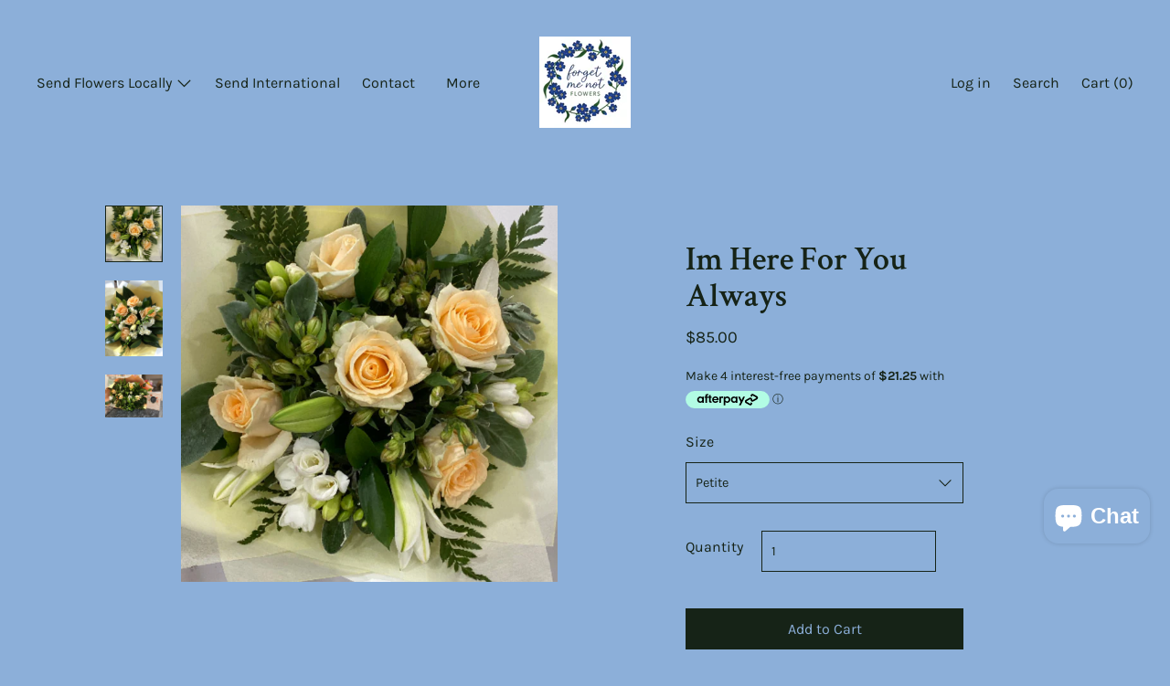

--- FILE ---
content_type: text/html; charset=utf-8
request_url: https://forgetmenotflowers.nz/collections/funeral/products/im-here-for-you-always
body_size: 27219
content:
<!doctype html>
<!--[if IE 9]> <html class="ie9 no-js supports-no-cookies" lang="en"> <![endif]-->
<!--[if (gt IE 9)|!(IE)]><!--> <html class="no-js supports-no-cookies" lang="en"> <!--<![endif]-->
<head>
  <meta charset="utf-8">
  <meta http-equiv="X-UA-Compatible" content="IE=edge">
  <meta name="viewport" content="width=device-width,initial-scale=1">
  <meta name="theme-color" content="#f4fbf2">
  <link rel="canonical" href="https://forgetmenotflowers.nz/products/im-here-for-you-always">

  

  
  <title>
    Im Here For You Always
    
    
    
      &ndash; ForgetMeNotFlowers
    
  </title>

  
    <meta name="description" content="Express your empathy with this bouquet of soft apricot, white and cream florals   ">
  

  


<meta property="og:site_name" content="ForgetMeNotFlowers">
<meta property="og:url" content="https://forgetmenotflowers.nz/products/im-here-for-you-always">
<meta property="og:title" content="Im Here For You Always">
<meta property="og:type" content="product">
<meta property="og:description" content="Express your empathy with this bouquet of soft apricot, white and cream florals   "><meta property="product:availability" content="instock">
  <meta property="product:price:amount" content="85.00">
  <meta property="product:price:currency" content="NZD"><meta property="og:image" content="http://forgetmenotflowers.nz/cdn/shop/products/Untitled_1000x1000px.png?v=1681858808">
      <meta property="og:image:secure_url" content="https://forgetmenotflowers.nz/cdn/shop/products/Untitled_1000x1000px.png?v=1681858808">
      <meta property="og:image:width" content="1000">
      <meta property="og:image:height" content="1000">
      <meta property="og:image:alt" content="Im Here For You Always"><meta property="og:image" content="http://forgetmenotflowers.nz/cdn/shop/products/image_be211e04-302f-4269-8f65-7a2f686009e8.jpg?v=1681858808">
      <meta property="og:image:secure_url" content="https://forgetmenotflowers.nz/cdn/shop/products/image_be211e04-302f-4269-8f65-7a2f686009e8.jpg?v=1681858808">
      <meta property="og:image:width" content="2320">
      <meta property="og:image:height" content="3088">
      <meta property="og:image:alt" content="Im Here For You Always"><meta property="og:image" content="http://forgetmenotflowers.nz/cdn/shop/products/IMG_E2839.jpg?v=1681858808">
      <meta property="og:image:secure_url" content="https://forgetmenotflowers.nz/cdn/shop/products/IMG_E2839.jpg?v=1681858808">
      <meta property="og:image:width" content="4032">
      <meta property="og:image:height" content="3024">
      <meta property="og:image:alt" content="Im Here For You Always">

<meta name="twitter:site" content="@">
<meta name="twitter:card" content="summary_large_image">
<meta name="twitter:title" content="Im Here For You Always">
<meta name="twitter:description" content="Express your empathy with this bouquet of soft apricot, white and cream florals   ">

  <script>window.performance && window.performance.mark && window.performance.mark('shopify.content_for_header.start');</script><meta name="facebook-domain-verification" content="5pdvsh0vi5mg6gxolccxdoxv6bzt41">
<meta name="facebook-domain-verification" content="us5hugw7x1cs3igpous3aby0f08bq5">
<meta name="facebook-domain-verification" content="ryz9q6d14b7sk0dlvp32rv34lrnjmb">
<meta name="google-site-verification" content="ZVrJwoRAv_rAhxf40HDEXtyR0B6LzDfa_R57eftnnUk">
<meta id="shopify-digital-wallet" name="shopify-digital-wallet" content="/19021758528/digital_wallets/dialog">
<meta name="shopify-checkout-api-token" content="ad67b9e7f131e60eb6a78176b751b6e2">
<meta id="in-context-paypal-metadata" data-shop-id="19021758528" data-venmo-supported="false" data-environment="production" data-locale="en_US" data-paypal-v4="true" data-currency="NZD">
<link rel="alternate" type="application/json+oembed" href="https://forgetmenotflowers.nz/products/im-here-for-you-always.oembed">
<script async="async" src="/checkouts/internal/preloads.js?locale=en-NZ"></script>
<link rel="preconnect" href="https://shop.app" crossorigin="anonymous">
<script async="async" src="https://shop.app/checkouts/internal/preloads.js?locale=en-NZ&shop_id=19021758528" crossorigin="anonymous"></script>
<script id="apple-pay-shop-capabilities" type="application/json">{"shopId":19021758528,"countryCode":"NZ","currencyCode":"NZD","merchantCapabilities":["supports3DS"],"merchantId":"gid:\/\/shopify\/Shop\/19021758528","merchantName":"ForgetMeNotFlowers","requiredBillingContactFields":["postalAddress","email"],"requiredShippingContactFields":["postalAddress","email"],"shippingType":"shipping","supportedNetworks":["visa","masterCard","amex","jcb"],"total":{"type":"pending","label":"ForgetMeNotFlowers","amount":"1.00"},"shopifyPaymentsEnabled":true,"supportsSubscriptions":true}</script>
<script id="shopify-features" type="application/json">{"accessToken":"ad67b9e7f131e60eb6a78176b751b6e2","betas":["rich-media-storefront-analytics"],"domain":"forgetmenotflowers.nz","predictiveSearch":true,"shopId":19021758528,"locale":"en"}</script>
<script>var Shopify = Shopify || {};
Shopify.shop = "forgetmenotflowers.myshopify.com";
Shopify.locale = "en";
Shopify.currency = {"active":"NZD","rate":"1.0"};
Shopify.country = "NZ";
Shopify.theme = {"name":"Cascade","id":69368512576,"schema_name":"Cascade","schema_version":"1.0.9","theme_store_id":859,"role":"main"};
Shopify.theme.handle = "null";
Shopify.theme.style = {"id":null,"handle":null};
Shopify.cdnHost = "forgetmenotflowers.nz/cdn";
Shopify.routes = Shopify.routes || {};
Shopify.routes.root = "/";</script>
<script type="module">!function(o){(o.Shopify=o.Shopify||{}).modules=!0}(window);</script>
<script>!function(o){function n(){var o=[];function n(){o.push(Array.prototype.slice.apply(arguments))}return n.q=o,n}var t=o.Shopify=o.Shopify||{};t.loadFeatures=n(),t.autoloadFeatures=n()}(window);</script>
<script>
  window.ShopifyPay = window.ShopifyPay || {};
  window.ShopifyPay.apiHost = "shop.app\/pay";
  window.ShopifyPay.redirectState = null;
</script>
<script id="shop-js-analytics" type="application/json">{"pageType":"product"}</script>
<script defer="defer" async type="module" src="//forgetmenotflowers.nz/cdn/shopifycloud/shop-js/modules/v2/client.init-shop-cart-sync_BN7fPSNr.en.esm.js"></script>
<script defer="defer" async type="module" src="//forgetmenotflowers.nz/cdn/shopifycloud/shop-js/modules/v2/chunk.common_Cbph3Kss.esm.js"></script>
<script defer="defer" async type="module" src="//forgetmenotflowers.nz/cdn/shopifycloud/shop-js/modules/v2/chunk.modal_DKumMAJ1.esm.js"></script>
<script type="module">
  await import("//forgetmenotflowers.nz/cdn/shopifycloud/shop-js/modules/v2/client.init-shop-cart-sync_BN7fPSNr.en.esm.js");
await import("//forgetmenotflowers.nz/cdn/shopifycloud/shop-js/modules/v2/chunk.common_Cbph3Kss.esm.js");
await import("//forgetmenotflowers.nz/cdn/shopifycloud/shop-js/modules/v2/chunk.modal_DKumMAJ1.esm.js");

  window.Shopify.SignInWithShop?.initShopCartSync?.({"fedCMEnabled":true,"windoidEnabled":true});

</script>
<script>
  window.Shopify = window.Shopify || {};
  if (!window.Shopify.featureAssets) window.Shopify.featureAssets = {};
  window.Shopify.featureAssets['shop-js'] = {"shop-cart-sync":["modules/v2/client.shop-cart-sync_CJVUk8Jm.en.esm.js","modules/v2/chunk.common_Cbph3Kss.esm.js","modules/v2/chunk.modal_DKumMAJ1.esm.js"],"init-fed-cm":["modules/v2/client.init-fed-cm_7Fvt41F4.en.esm.js","modules/v2/chunk.common_Cbph3Kss.esm.js","modules/v2/chunk.modal_DKumMAJ1.esm.js"],"init-shop-email-lookup-coordinator":["modules/v2/client.init-shop-email-lookup-coordinator_Cc088_bR.en.esm.js","modules/v2/chunk.common_Cbph3Kss.esm.js","modules/v2/chunk.modal_DKumMAJ1.esm.js"],"init-windoid":["modules/v2/client.init-windoid_hPopwJRj.en.esm.js","modules/v2/chunk.common_Cbph3Kss.esm.js","modules/v2/chunk.modal_DKumMAJ1.esm.js"],"shop-button":["modules/v2/client.shop-button_B0jaPSNF.en.esm.js","modules/v2/chunk.common_Cbph3Kss.esm.js","modules/v2/chunk.modal_DKumMAJ1.esm.js"],"shop-cash-offers":["modules/v2/client.shop-cash-offers_DPIskqss.en.esm.js","modules/v2/chunk.common_Cbph3Kss.esm.js","modules/v2/chunk.modal_DKumMAJ1.esm.js"],"shop-toast-manager":["modules/v2/client.shop-toast-manager_CK7RT69O.en.esm.js","modules/v2/chunk.common_Cbph3Kss.esm.js","modules/v2/chunk.modal_DKumMAJ1.esm.js"],"init-shop-cart-sync":["modules/v2/client.init-shop-cart-sync_BN7fPSNr.en.esm.js","modules/v2/chunk.common_Cbph3Kss.esm.js","modules/v2/chunk.modal_DKumMAJ1.esm.js"],"init-customer-accounts-sign-up":["modules/v2/client.init-customer-accounts-sign-up_CfPf4CXf.en.esm.js","modules/v2/client.shop-login-button_DeIztwXF.en.esm.js","modules/v2/chunk.common_Cbph3Kss.esm.js","modules/v2/chunk.modal_DKumMAJ1.esm.js"],"pay-button":["modules/v2/client.pay-button_CgIwFSYN.en.esm.js","modules/v2/chunk.common_Cbph3Kss.esm.js","modules/v2/chunk.modal_DKumMAJ1.esm.js"],"init-customer-accounts":["modules/v2/client.init-customer-accounts_DQ3x16JI.en.esm.js","modules/v2/client.shop-login-button_DeIztwXF.en.esm.js","modules/v2/chunk.common_Cbph3Kss.esm.js","modules/v2/chunk.modal_DKumMAJ1.esm.js"],"avatar":["modules/v2/client.avatar_BTnouDA3.en.esm.js"],"init-shop-for-new-customer-accounts":["modules/v2/client.init-shop-for-new-customer-accounts_CsZy_esa.en.esm.js","modules/v2/client.shop-login-button_DeIztwXF.en.esm.js","modules/v2/chunk.common_Cbph3Kss.esm.js","modules/v2/chunk.modal_DKumMAJ1.esm.js"],"shop-follow-button":["modules/v2/client.shop-follow-button_BRMJjgGd.en.esm.js","modules/v2/chunk.common_Cbph3Kss.esm.js","modules/v2/chunk.modal_DKumMAJ1.esm.js"],"checkout-modal":["modules/v2/client.checkout-modal_B9Drz_yf.en.esm.js","modules/v2/chunk.common_Cbph3Kss.esm.js","modules/v2/chunk.modal_DKumMAJ1.esm.js"],"shop-login-button":["modules/v2/client.shop-login-button_DeIztwXF.en.esm.js","modules/v2/chunk.common_Cbph3Kss.esm.js","modules/v2/chunk.modal_DKumMAJ1.esm.js"],"lead-capture":["modules/v2/client.lead-capture_DXYzFM3R.en.esm.js","modules/v2/chunk.common_Cbph3Kss.esm.js","modules/v2/chunk.modal_DKumMAJ1.esm.js"],"shop-login":["modules/v2/client.shop-login_CA5pJqmO.en.esm.js","modules/v2/chunk.common_Cbph3Kss.esm.js","modules/v2/chunk.modal_DKumMAJ1.esm.js"],"payment-terms":["modules/v2/client.payment-terms_BxzfvcZJ.en.esm.js","modules/v2/chunk.common_Cbph3Kss.esm.js","modules/v2/chunk.modal_DKumMAJ1.esm.js"]};
</script>
<script>(function() {
  var isLoaded = false;
  function asyncLoad() {
    if (isLoaded) return;
    isLoaded = true;
    var urls = ["\/\/www.powr.io\/powr.js?powr-token=forgetmenotflowers.myshopify.com\u0026external-type=shopify\u0026shop=forgetmenotflowers.myshopify.com","\/\/www.powr.io\/powr.js?powr-token=forgetmenotflowers.myshopify.com\u0026external-type=shopify\u0026shop=forgetmenotflowers.myshopify.com","https:\/\/localdelivery.herokuapp.com\/\/assets\/localdelivery-3.08.min.js?shop=forgetmenotflowers.myshopify.com"];
    for (var i = 0; i < urls.length; i++) {
      var s = document.createElement('script');
      s.type = 'text/javascript';
      s.async = true;
      s.src = urls[i];
      var x = document.getElementsByTagName('script')[0];
      x.parentNode.insertBefore(s, x);
    }
  };
  if(window.attachEvent) {
    window.attachEvent('onload', asyncLoad);
  } else {
    window.addEventListener('load', asyncLoad, false);
  }
})();</script>
<script id="__st">var __st={"a":19021758528,"offset":46800,"reqid":"d053a455-3c53-40d5-90ac-5653212b4ac2-1770035365","pageurl":"forgetmenotflowers.nz\/collections\/funeral\/products\/im-here-for-you-always","u":"3b47c3e4f1ed","p":"product","rtyp":"product","rid":2654150295616};</script>
<script>window.ShopifyPaypalV4VisibilityTracking = true;</script>
<script id="captcha-bootstrap">!function(){'use strict';const t='contact',e='account',n='new_comment',o=[[t,t],['blogs',n],['comments',n],[t,'customer']],c=[[e,'customer_login'],[e,'guest_login'],[e,'recover_customer_password'],[e,'create_customer']],r=t=>t.map((([t,e])=>`form[action*='/${t}']:not([data-nocaptcha='true']) input[name='form_type'][value='${e}']`)).join(','),a=t=>()=>t?[...document.querySelectorAll(t)].map((t=>t.form)):[];function s(){const t=[...o],e=r(t);return a(e)}const i='password',u='form_key',d=['recaptcha-v3-token','g-recaptcha-response','h-captcha-response',i],f=()=>{try{return window.sessionStorage}catch{return}},m='__shopify_v',_=t=>t.elements[u];function p(t,e,n=!1){try{const o=window.sessionStorage,c=JSON.parse(o.getItem(e)),{data:r}=function(t){const{data:e,action:n}=t;return t[m]||n?{data:e,action:n}:{data:t,action:n}}(c);for(const[e,n]of Object.entries(r))t.elements[e]&&(t.elements[e].value=n);n&&o.removeItem(e)}catch(o){console.error('form repopulation failed',{error:o})}}const l='form_type',E='cptcha';function T(t){t.dataset[E]=!0}const w=window,h=w.document,L='Shopify',v='ce_forms',y='captcha';let A=!1;((t,e)=>{const n=(g='f06e6c50-85a8-45c8-87d0-21a2b65856fe',I='https://cdn.shopify.com/shopifycloud/storefront-forms-hcaptcha/ce_storefront_forms_captcha_hcaptcha.v1.5.2.iife.js',D={infoText:'Protected by hCaptcha',privacyText:'Privacy',termsText:'Terms'},(t,e,n)=>{const o=w[L][v],c=o.bindForm;if(c)return c(t,g,e,D).then(n);var r;o.q.push([[t,g,e,D],n]),r=I,A||(h.body.append(Object.assign(h.createElement('script'),{id:'captcha-provider',async:!0,src:r})),A=!0)});var g,I,D;w[L]=w[L]||{},w[L][v]=w[L][v]||{},w[L][v].q=[],w[L][y]=w[L][y]||{},w[L][y].protect=function(t,e){n(t,void 0,e),T(t)},Object.freeze(w[L][y]),function(t,e,n,w,h,L){const[v,y,A,g]=function(t,e,n){const i=e?o:[],u=t?c:[],d=[...i,...u],f=r(d),m=r(i),_=r(d.filter((([t,e])=>n.includes(e))));return[a(f),a(m),a(_),s()]}(w,h,L),I=t=>{const e=t.target;return e instanceof HTMLFormElement?e:e&&e.form},D=t=>v().includes(t);t.addEventListener('submit',(t=>{const e=I(t);if(!e)return;const n=D(e)&&!e.dataset.hcaptchaBound&&!e.dataset.recaptchaBound,o=_(e),c=g().includes(e)&&(!o||!o.value);(n||c)&&t.preventDefault(),c&&!n&&(function(t){try{if(!f())return;!function(t){const e=f();if(!e)return;const n=_(t);if(!n)return;const o=n.value;o&&e.removeItem(o)}(t);const e=Array.from(Array(32),(()=>Math.random().toString(36)[2])).join('');!function(t,e){_(t)||t.append(Object.assign(document.createElement('input'),{type:'hidden',name:u})),t.elements[u].value=e}(t,e),function(t,e){const n=f();if(!n)return;const o=[...t.querySelectorAll(`input[type='${i}']`)].map((({name:t})=>t)),c=[...d,...o],r={};for(const[a,s]of new FormData(t).entries())c.includes(a)||(r[a]=s);n.setItem(e,JSON.stringify({[m]:1,action:t.action,data:r}))}(t,e)}catch(e){console.error('failed to persist form',e)}}(e),e.submit())}));const S=(t,e)=>{t&&!t.dataset[E]&&(n(t,e.some((e=>e===t))),T(t))};for(const o of['focusin','change'])t.addEventListener(o,(t=>{const e=I(t);D(e)&&S(e,y())}));const B=e.get('form_key'),M=e.get(l),P=B&&M;t.addEventListener('DOMContentLoaded',(()=>{const t=y();if(P)for(const e of t)e.elements[l].value===M&&p(e,B);[...new Set([...A(),...v().filter((t=>'true'===t.dataset.shopifyCaptcha))])].forEach((e=>S(e,t)))}))}(h,new URLSearchParams(w.location.search),n,t,e,['guest_login'])})(!0,!0)}();</script>
<script integrity="sha256-4kQ18oKyAcykRKYeNunJcIwy7WH5gtpwJnB7kiuLZ1E=" data-source-attribution="shopify.loadfeatures" defer="defer" src="//forgetmenotflowers.nz/cdn/shopifycloud/storefront/assets/storefront/load_feature-a0a9edcb.js" crossorigin="anonymous"></script>
<script crossorigin="anonymous" defer="defer" src="//forgetmenotflowers.nz/cdn/shopifycloud/storefront/assets/shopify_pay/storefront-65b4c6d7.js?v=20250812"></script>
<script data-source-attribution="shopify.dynamic_checkout.dynamic.init">var Shopify=Shopify||{};Shopify.PaymentButton=Shopify.PaymentButton||{isStorefrontPortableWallets:!0,init:function(){window.Shopify.PaymentButton.init=function(){};var t=document.createElement("script");t.src="https://forgetmenotflowers.nz/cdn/shopifycloud/portable-wallets/latest/portable-wallets.en.js",t.type="module",document.head.appendChild(t)}};
</script>
<script data-source-attribution="shopify.dynamic_checkout.buyer_consent">
  function portableWalletsHideBuyerConsent(e){var t=document.getElementById("shopify-buyer-consent"),n=document.getElementById("shopify-subscription-policy-button");t&&n&&(t.classList.add("hidden"),t.setAttribute("aria-hidden","true"),n.removeEventListener("click",e))}function portableWalletsShowBuyerConsent(e){var t=document.getElementById("shopify-buyer-consent"),n=document.getElementById("shopify-subscription-policy-button");t&&n&&(t.classList.remove("hidden"),t.removeAttribute("aria-hidden"),n.addEventListener("click",e))}window.Shopify?.PaymentButton&&(window.Shopify.PaymentButton.hideBuyerConsent=portableWalletsHideBuyerConsent,window.Shopify.PaymentButton.showBuyerConsent=portableWalletsShowBuyerConsent);
</script>
<script data-source-attribution="shopify.dynamic_checkout.cart.bootstrap">document.addEventListener("DOMContentLoaded",(function(){function t(){return document.querySelector("shopify-accelerated-checkout-cart, shopify-accelerated-checkout")}if(t())Shopify.PaymentButton.init();else{new MutationObserver((function(e,n){t()&&(Shopify.PaymentButton.init(),n.disconnect())})).observe(document.body,{childList:!0,subtree:!0})}}));
</script>
<link id="shopify-accelerated-checkout-styles" rel="stylesheet" media="screen" href="https://forgetmenotflowers.nz/cdn/shopifycloud/portable-wallets/latest/accelerated-checkout-backwards-compat.css" crossorigin="anonymous">
<style id="shopify-accelerated-checkout-cart">
        #shopify-buyer-consent {
  margin-top: 1em;
  display: inline-block;
  width: 100%;
}

#shopify-buyer-consent.hidden {
  display: none;
}

#shopify-subscription-policy-button {
  background: none;
  border: none;
  padding: 0;
  text-decoration: underline;
  font-size: inherit;
  cursor: pointer;
}

#shopify-subscription-policy-button::before {
  box-shadow: none;
}

      </style>

<script>window.performance && window.performance.mark && window.performance.mark('shopify.content_for_header.end');</script>
  <link href="//forgetmenotflowers.nz/cdn/shop/t/8/assets/theme.scss.css?v=66973865504907761411762679759" rel="stylesheet" type="text/css" media="all" />

  <script>
    document.documentElement.className = document.documentElement.className.replace('no-js', 'js');

    window.theme = {
      data: {
        "cartMethod": "page"
      },
      strings: {
        addToCart: "Add to Cart",
        soldOut: "Sold Out",
        unavailable: "Unavailable",
        cartEmpty: "Your cart is currently empty.",
        cartCookie: "Enable cookies to use the shopping cart",
        cartSavings: "Translation missing: en.cart.general.savings_html"
      },
      moneyFormat: "${{amount}}"
    };
  </script>

  

  <!--[if (gt IE 9)|!(IE)]><!--><script src="//forgetmenotflowers.nz/cdn/shop/t/8/assets/theme.min.js?v=100377098072250435201548301282" defer="defer"></script><!--<![endif]-->
  <!--[if lt IE 9]><script src="//forgetmenotflowers.nz/cdn/shop/t/8/assets/theme.min.js?v=100377098072250435201548301282"></script><![endif]-->
<script src="https://cdn.shopify.com/extensions/e8878072-2f6b-4e89-8082-94b04320908d/inbox-1254/assets/inbox-chat-loader.js" type="text/javascript" defer="defer"></script>
<link href="https://monorail-edge.shopifysvc.com" rel="dns-prefetch">
<script>(function(){if ("sendBeacon" in navigator && "performance" in window) {try {var session_token_from_headers = performance.getEntriesByType('navigation')[0].serverTiming.find(x => x.name == '_s').description;} catch {var session_token_from_headers = undefined;}var session_cookie_matches = document.cookie.match(/_shopify_s=([^;]*)/);var session_token_from_cookie = session_cookie_matches && session_cookie_matches.length === 2 ? session_cookie_matches[1] : "";var session_token = session_token_from_headers || session_token_from_cookie || "";function handle_abandonment_event(e) {var entries = performance.getEntries().filter(function(entry) {return /monorail-edge.shopifysvc.com/.test(entry.name);});if (!window.abandonment_tracked && entries.length === 0) {window.abandonment_tracked = true;var currentMs = Date.now();var navigation_start = performance.timing.navigationStart;var payload = {shop_id: 19021758528,url: window.location.href,navigation_start,duration: currentMs - navigation_start,session_token,page_type: "product"};window.navigator.sendBeacon("https://monorail-edge.shopifysvc.com/v1/produce", JSON.stringify({schema_id: "online_store_buyer_site_abandonment/1.1",payload: payload,metadata: {event_created_at_ms: currentMs,event_sent_at_ms: currentMs}}));}}window.addEventListener('pagehide', handle_abandonment_event);}}());</script>
<script id="web-pixels-manager-setup">(function e(e,d,r,n,o){if(void 0===o&&(o={}),!Boolean(null===(a=null===(i=window.Shopify)||void 0===i?void 0:i.analytics)||void 0===a?void 0:a.replayQueue)){var i,a;window.Shopify=window.Shopify||{};var t=window.Shopify;t.analytics=t.analytics||{};var s=t.analytics;s.replayQueue=[],s.publish=function(e,d,r){return s.replayQueue.push([e,d,r]),!0};try{self.performance.mark("wpm:start")}catch(e){}var l=function(){var e={modern:/Edge?\/(1{2}[4-9]|1[2-9]\d|[2-9]\d{2}|\d{4,})\.\d+(\.\d+|)|Firefox\/(1{2}[4-9]|1[2-9]\d|[2-9]\d{2}|\d{4,})\.\d+(\.\d+|)|Chrom(ium|e)\/(9{2}|\d{3,})\.\d+(\.\d+|)|(Maci|X1{2}).+ Version\/(15\.\d+|(1[6-9]|[2-9]\d|\d{3,})\.\d+)([,.]\d+|)( \(\w+\)|)( Mobile\/\w+|) Safari\/|Chrome.+OPR\/(9{2}|\d{3,})\.\d+\.\d+|(CPU[ +]OS|iPhone[ +]OS|CPU[ +]iPhone|CPU IPhone OS|CPU iPad OS)[ +]+(15[._]\d+|(1[6-9]|[2-9]\d|\d{3,})[._]\d+)([._]\d+|)|Android:?[ /-](13[3-9]|1[4-9]\d|[2-9]\d{2}|\d{4,})(\.\d+|)(\.\d+|)|Android.+Firefox\/(13[5-9]|1[4-9]\d|[2-9]\d{2}|\d{4,})\.\d+(\.\d+|)|Android.+Chrom(ium|e)\/(13[3-9]|1[4-9]\d|[2-9]\d{2}|\d{4,})\.\d+(\.\d+|)|SamsungBrowser\/([2-9]\d|\d{3,})\.\d+/,legacy:/Edge?\/(1[6-9]|[2-9]\d|\d{3,})\.\d+(\.\d+|)|Firefox\/(5[4-9]|[6-9]\d|\d{3,})\.\d+(\.\d+|)|Chrom(ium|e)\/(5[1-9]|[6-9]\d|\d{3,})\.\d+(\.\d+|)([\d.]+$|.*Safari\/(?![\d.]+ Edge\/[\d.]+$))|(Maci|X1{2}).+ Version\/(10\.\d+|(1[1-9]|[2-9]\d|\d{3,})\.\d+)([,.]\d+|)( \(\w+\)|)( Mobile\/\w+|) Safari\/|Chrome.+OPR\/(3[89]|[4-9]\d|\d{3,})\.\d+\.\d+|(CPU[ +]OS|iPhone[ +]OS|CPU[ +]iPhone|CPU IPhone OS|CPU iPad OS)[ +]+(10[._]\d+|(1[1-9]|[2-9]\d|\d{3,})[._]\d+)([._]\d+|)|Android:?[ /-](13[3-9]|1[4-9]\d|[2-9]\d{2}|\d{4,})(\.\d+|)(\.\d+|)|Mobile Safari.+OPR\/([89]\d|\d{3,})\.\d+\.\d+|Android.+Firefox\/(13[5-9]|1[4-9]\d|[2-9]\d{2}|\d{4,})\.\d+(\.\d+|)|Android.+Chrom(ium|e)\/(13[3-9]|1[4-9]\d|[2-9]\d{2}|\d{4,})\.\d+(\.\d+|)|Android.+(UC? ?Browser|UCWEB|U3)[ /]?(15\.([5-9]|\d{2,})|(1[6-9]|[2-9]\d|\d{3,})\.\d+)\.\d+|SamsungBrowser\/(5\.\d+|([6-9]|\d{2,})\.\d+)|Android.+MQ{2}Browser\/(14(\.(9|\d{2,})|)|(1[5-9]|[2-9]\d|\d{3,})(\.\d+|))(\.\d+|)|K[Aa][Ii]OS\/(3\.\d+|([4-9]|\d{2,})\.\d+)(\.\d+|)/},d=e.modern,r=e.legacy,n=navigator.userAgent;return n.match(d)?"modern":n.match(r)?"legacy":"unknown"}(),u="modern"===l?"modern":"legacy",c=(null!=n?n:{modern:"",legacy:""})[u],f=function(e){return[e.baseUrl,"/wpm","/b",e.hashVersion,"modern"===e.buildTarget?"m":"l",".js"].join("")}({baseUrl:d,hashVersion:r,buildTarget:u}),m=function(e){var d=e.version,r=e.bundleTarget,n=e.surface,o=e.pageUrl,i=e.monorailEndpoint;return{emit:function(e){var a=e.status,t=e.errorMsg,s=(new Date).getTime(),l=JSON.stringify({metadata:{event_sent_at_ms:s},events:[{schema_id:"web_pixels_manager_load/3.1",payload:{version:d,bundle_target:r,page_url:o,status:a,surface:n,error_msg:t},metadata:{event_created_at_ms:s}}]});if(!i)return console&&console.warn&&console.warn("[Web Pixels Manager] No Monorail endpoint provided, skipping logging."),!1;try{return self.navigator.sendBeacon.bind(self.navigator)(i,l)}catch(e){}var u=new XMLHttpRequest;try{return u.open("POST",i,!0),u.setRequestHeader("Content-Type","text/plain"),u.send(l),!0}catch(e){return console&&console.warn&&console.warn("[Web Pixels Manager] Got an unhandled error while logging to Monorail."),!1}}}}({version:r,bundleTarget:l,surface:e.surface,pageUrl:self.location.href,monorailEndpoint:e.monorailEndpoint});try{o.browserTarget=l,function(e){var d=e.src,r=e.async,n=void 0===r||r,o=e.onload,i=e.onerror,a=e.sri,t=e.scriptDataAttributes,s=void 0===t?{}:t,l=document.createElement("script"),u=document.querySelector("head"),c=document.querySelector("body");if(l.async=n,l.src=d,a&&(l.integrity=a,l.crossOrigin="anonymous"),s)for(var f in s)if(Object.prototype.hasOwnProperty.call(s,f))try{l.dataset[f]=s[f]}catch(e){}if(o&&l.addEventListener("load",o),i&&l.addEventListener("error",i),u)u.appendChild(l);else{if(!c)throw new Error("Did not find a head or body element to append the script");c.appendChild(l)}}({src:f,async:!0,onload:function(){if(!function(){var e,d;return Boolean(null===(d=null===(e=window.Shopify)||void 0===e?void 0:e.analytics)||void 0===d?void 0:d.initialized)}()){var d=window.webPixelsManager.init(e)||void 0;if(d){var r=window.Shopify.analytics;r.replayQueue.forEach((function(e){var r=e[0],n=e[1],o=e[2];d.publishCustomEvent(r,n,o)})),r.replayQueue=[],r.publish=d.publishCustomEvent,r.visitor=d.visitor,r.initialized=!0}}},onerror:function(){return m.emit({status:"failed",errorMsg:"".concat(f," has failed to load")})},sri:function(e){var d=/^sha384-[A-Za-z0-9+/=]+$/;return"string"==typeof e&&d.test(e)}(c)?c:"",scriptDataAttributes:o}),m.emit({status:"loading"})}catch(e){m.emit({status:"failed",errorMsg:(null==e?void 0:e.message)||"Unknown error"})}}})({shopId: 19021758528,storefrontBaseUrl: "https://forgetmenotflowers.nz",extensionsBaseUrl: "https://extensions.shopifycdn.com/cdn/shopifycloud/web-pixels-manager",monorailEndpoint: "https://monorail-edge.shopifysvc.com/unstable/produce_batch",surface: "storefront-renderer",enabledBetaFlags: ["2dca8a86"],webPixelsConfigList: [{"id":"422903921","configuration":"{\"config\":\"{\\\"pixel_id\\\":\\\"GT-KT4H4F9\\\",\\\"target_country\\\":\\\"NZ\\\",\\\"gtag_events\\\":[{\\\"type\\\":\\\"purchase\\\",\\\"action_label\\\":\\\"MC-767PE98PVF\\\"},{\\\"type\\\":\\\"page_view\\\",\\\"action_label\\\":\\\"MC-767PE98PVF\\\"},{\\\"type\\\":\\\"view_item\\\",\\\"action_label\\\":\\\"MC-767PE98PVF\\\"}],\\\"enable_monitoring_mode\\\":false}\"}","eventPayloadVersion":"v1","runtimeContext":"OPEN","scriptVersion":"b2a88bafab3e21179ed38636efcd8a93","type":"APP","apiClientId":1780363,"privacyPurposes":[],"dataSharingAdjustments":{"protectedCustomerApprovalScopes":["read_customer_address","read_customer_email","read_customer_name","read_customer_personal_data","read_customer_phone"]}},{"id":"shopify-app-pixel","configuration":"{}","eventPayloadVersion":"v1","runtimeContext":"STRICT","scriptVersion":"0450","apiClientId":"shopify-pixel","type":"APP","privacyPurposes":["ANALYTICS","MARKETING"]},{"id":"shopify-custom-pixel","eventPayloadVersion":"v1","runtimeContext":"LAX","scriptVersion":"0450","apiClientId":"shopify-pixel","type":"CUSTOM","privacyPurposes":["ANALYTICS","MARKETING"]}],isMerchantRequest: false,initData: {"shop":{"name":"ForgetMeNotFlowers","paymentSettings":{"currencyCode":"NZD"},"myshopifyDomain":"forgetmenotflowers.myshopify.com","countryCode":"NZ","storefrontUrl":"https:\/\/forgetmenotflowers.nz"},"customer":null,"cart":null,"checkout":null,"productVariants":[{"price":{"amount":85.0,"currencyCode":"NZD"},"product":{"title":"Im Here For You Always","vendor":"ForgetMeNotFlowers","id":"2654150295616","untranslatedTitle":"Im Here For You Always","url":"\/products\/im-here-for-you-always","type":""},"id":"24437020426304","image":{"src":"\/\/forgetmenotflowers.nz\/cdn\/shop\/products\/Untitled_1000x1000px.png?v=1681858808"},"sku":"","title":"Petite","untranslatedTitle":"Petite"},{"price":{"amount":135.0,"currencyCode":"NZD"},"product":{"title":"Im Here For You Always","vendor":"ForgetMeNotFlowers","id":"2654150295616","untranslatedTitle":"Im Here For You Always","url":"\/products\/im-here-for-you-always","type":""},"id":"24437020459072","image":{"src":"\/\/forgetmenotflowers.nz\/cdn\/shop\/products\/Untitled_1000x1000px.png?v=1681858808"},"sku":"","title":"Medium (Pictured)","untranslatedTitle":"Medium (Pictured)"},{"price":{"amount":185.0,"currencyCode":"NZD"},"product":{"title":"Im Here For You Always","vendor":"ForgetMeNotFlowers","id":"2654150295616","untranslatedTitle":"Im Here For You Always","url":"\/products\/im-here-for-you-always","type":""},"id":"24865602109504","image":{"src":"\/\/forgetmenotflowers.nz\/cdn\/shop\/products\/Untitled_1000x1000px.png?v=1681858808"},"sku":"","title":"Generous","untranslatedTitle":"Generous"}],"purchasingCompany":null},},"https://forgetmenotflowers.nz/cdn","1d2a099fw23dfb22ep557258f5m7a2edbae",{"modern":"","legacy":""},{"shopId":"19021758528","storefrontBaseUrl":"https:\/\/forgetmenotflowers.nz","extensionBaseUrl":"https:\/\/extensions.shopifycdn.com\/cdn\/shopifycloud\/web-pixels-manager","surface":"storefront-renderer","enabledBetaFlags":"[\"2dca8a86\"]","isMerchantRequest":"false","hashVersion":"1d2a099fw23dfb22ep557258f5m7a2edbae","publish":"custom","events":"[[\"page_viewed\",{}],[\"product_viewed\",{\"productVariant\":{\"price\":{\"amount\":85.0,\"currencyCode\":\"NZD\"},\"product\":{\"title\":\"Im Here For You Always\",\"vendor\":\"ForgetMeNotFlowers\",\"id\":\"2654150295616\",\"untranslatedTitle\":\"Im Here For You Always\",\"url\":\"\/products\/im-here-for-you-always\",\"type\":\"\"},\"id\":\"24437020426304\",\"image\":{\"src\":\"\/\/forgetmenotflowers.nz\/cdn\/shop\/products\/Untitled_1000x1000px.png?v=1681858808\"},\"sku\":\"\",\"title\":\"Petite\",\"untranslatedTitle\":\"Petite\"}}]]"});</script><script>
  window.ShopifyAnalytics = window.ShopifyAnalytics || {};
  window.ShopifyAnalytics.meta = window.ShopifyAnalytics.meta || {};
  window.ShopifyAnalytics.meta.currency = 'NZD';
  var meta = {"product":{"id":2654150295616,"gid":"gid:\/\/shopify\/Product\/2654150295616","vendor":"ForgetMeNotFlowers","type":"","handle":"im-here-for-you-always","variants":[{"id":24437020426304,"price":8500,"name":"Im Here For You Always - Petite","public_title":"Petite","sku":""},{"id":24437020459072,"price":13500,"name":"Im Here For You Always - Medium (Pictured)","public_title":"Medium (Pictured)","sku":""},{"id":24865602109504,"price":18500,"name":"Im Here For You Always - Generous","public_title":"Generous","sku":""}],"remote":false},"page":{"pageType":"product","resourceType":"product","resourceId":2654150295616,"requestId":"d053a455-3c53-40d5-90ac-5653212b4ac2-1770035365"}};
  for (var attr in meta) {
    window.ShopifyAnalytics.meta[attr] = meta[attr];
  }
</script>
<script class="analytics">
  (function () {
    var customDocumentWrite = function(content) {
      var jquery = null;

      if (window.jQuery) {
        jquery = window.jQuery;
      } else if (window.Checkout && window.Checkout.$) {
        jquery = window.Checkout.$;
      }

      if (jquery) {
        jquery('body').append(content);
      }
    };

    var hasLoggedConversion = function(token) {
      if (token) {
        return document.cookie.indexOf('loggedConversion=' + token) !== -1;
      }
      return false;
    }

    var setCookieIfConversion = function(token) {
      if (token) {
        var twoMonthsFromNow = new Date(Date.now());
        twoMonthsFromNow.setMonth(twoMonthsFromNow.getMonth() + 2);

        document.cookie = 'loggedConversion=' + token + '; expires=' + twoMonthsFromNow;
      }
    }

    var trekkie = window.ShopifyAnalytics.lib = window.trekkie = window.trekkie || [];
    if (trekkie.integrations) {
      return;
    }
    trekkie.methods = [
      'identify',
      'page',
      'ready',
      'track',
      'trackForm',
      'trackLink'
    ];
    trekkie.factory = function(method) {
      return function() {
        var args = Array.prototype.slice.call(arguments);
        args.unshift(method);
        trekkie.push(args);
        return trekkie;
      };
    };
    for (var i = 0; i < trekkie.methods.length; i++) {
      var key = trekkie.methods[i];
      trekkie[key] = trekkie.factory(key);
    }
    trekkie.load = function(config) {
      trekkie.config = config || {};
      trekkie.config.initialDocumentCookie = document.cookie;
      var first = document.getElementsByTagName('script')[0];
      var script = document.createElement('script');
      script.type = 'text/javascript';
      script.onerror = function(e) {
        var scriptFallback = document.createElement('script');
        scriptFallback.type = 'text/javascript';
        scriptFallback.onerror = function(error) {
                var Monorail = {
      produce: function produce(monorailDomain, schemaId, payload) {
        var currentMs = new Date().getTime();
        var event = {
          schema_id: schemaId,
          payload: payload,
          metadata: {
            event_created_at_ms: currentMs,
            event_sent_at_ms: currentMs
          }
        };
        return Monorail.sendRequest("https://" + monorailDomain + "/v1/produce", JSON.stringify(event));
      },
      sendRequest: function sendRequest(endpointUrl, payload) {
        // Try the sendBeacon API
        if (window && window.navigator && typeof window.navigator.sendBeacon === 'function' && typeof window.Blob === 'function' && !Monorail.isIos12()) {
          var blobData = new window.Blob([payload], {
            type: 'text/plain'
          });

          if (window.navigator.sendBeacon(endpointUrl, blobData)) {
            return true;
          } // sendBeacon was not successful

        } // XHR beacon

        var xhr = new XMLHttpRequest();

        try {
          xhr.open('POST', endpointUrl);
          xhr.setRequestHeader('Content-Type', 'text/plain');
          xhr.send(payload);
        } catch (e) {
          console.log(e);
        }

        return false;
      },
      isIos12: function isIos12() {
        return window.navigator.userAgent.lastIndexOf('iPhone; CPU iPhone OS 12_') !== -1 || window.navigator.userAgent.lastIndexOf('iPad; CPU OS 12_') !== -1;
      }
    };
    Monorail.produce('monorail-edge.shopifysvc.com',
      'trekkie_storefront_load_errors/1.1',
      {shop_id: 19021758528,
      theme_id: 69368512576,
      app_name: "storefront",
      context_url: window.location.href,
      source_url: "//forgetmenotflowers.nz/cdn/s/trekkie.storefront.c59ea00e0474b293ae6629561379568a2d7c4bba.min.js"});

        };
        scriptFallback.async = true;
        scriptFallback.src = '//forgetmenotflowers.nz/cdn/s/trekkie.storefront.c59ea00e0474b293ae6629561379568a2d7c4bba.min.js';
        first.parentNode.insertBefore(scriptFallback, first);
      };
      script.async = true;
      script.src = '//forgetmenotflowers.nz/cdn/s/trekkie.storefront.c59ea00e0474b293ae6629561379568a2d7c4bba.min.js';
      first.parentNode.insertBefore(script, first);
    };
    trekkie.load(
      {"Trekkie":{"appName":"storefront","development":false,"defaultAttributes":{"shopId":19021758528,"isMerchantRequest":null,"themeId":69368512576,"themeCityHash":"2835100844725787413","contentLanguage":"en","currency":"NZD","eventMetadataId":"3cc38fc1-7532-474f-b585-cda4ea2651a3"},"isServerSideCookieWritingEnabled":true,"monorailRegion":"shop_domain","enabledBetaFlags":["65f19447","b5387b81"]},"Session Attribution":{},"S2S":{"facebookCapiEnabled":false,"source":"trekkie-storefront-renderer","apiClientId":580111}}
    );

    var loaded = false;
    trekkie.ready(function() {
      if (loaded) return;
      loaded = true;

      window.ShopifyAnalytics.lib = window.trekkie;

      var originalDocumentWrite = document.write;
      document.write = customDocumentWrite;
      try { window.ShopifyAnalytics.merchantGoogleAnalytics.call(this); } catch(error) {};
      document.write = originalDocumentWrite;

      window.ShopifyAnalytics.lib.page(null,{"pageType":"product","resourceType":"product","resourceId":2654150295616,"requestId":"d053a455-3c53-40d5-90ac-5653212b4ac2-1770035365","shopifyEmitted":true});

      var match = window.location.pathname.match(/checkouts\/(.+)\/(thank_you|post_purchase)/)
      var token = match? match[1]: undefined;
      if (!hasLoggedConversion(token)) {
        setCookieIfConversion(token);
        window.ShopifyAnalytics.lib.track("Viewed Product",{"currency":"NZD","variantId":24437020426304,"productId":2654150295616,"productGid":"gid:\/\/shopify\/Product\/2654150295616","name":"Im Here For You Always - Petite","price":"85.00","sku":"","brand":"ForgetMeNotFlowers","variant":"Petite","category":"","nonInteraction":true,"remote":false},undefined,undefined,{"shopifyEmitted":true});
      window.ShopifyAnalytics.lib.track("monorail:\/\/trekkie_storefront_viewed_product\/1.1",{"currency":"NZD","variantId":24437020426304,"productId":2654150295616,"productGid":"gid:\/\/shopify\/Product\/2654150295616","name":"Im Here For You Always - Petite","price":"85.00","sku":"","brand":"ForgetMeNotFlowers","variant":"Petite","category":"","nonInteraction":true,"remote":false,"referer":"https:\/\/forgetmenotflowers.nz\/collections\/funeral\/products\/im-here-for-you-always"});
      }
    });


        var eventsListenerScript = document.createElement('script');
        eventsListenerScript.async = true;
        eventsListenerScript.src = "//forgetmenotflowers.nz/cdn/shopifycloud/storefront/assets/shop_events_listener-3da45d37.js";
        document.getElementsByTagName('head')[0].appendChild(eventsListenerScript);

})();</script>
<script
  defer
  src="https://forgetmenotflowers.nz/cdn/shopifycloud/perf-kit/shopify-perf-kit-3.1.0.min.js"
  data-application="storefront-renderer"
  data-shop-id="19021758528"
  data-render-region="gcp-us-central1"
  data-page-type="product"
  data-theme-instance-id="69368512576"
  data-theme-name="Cascade"
  data-theme-version="1.0.9"
  data-monorail-region="shop_domain"
  data-resource-timing-sampling-rate="10"
  data-shs="true"
  data-shs-beacon="true"
  data-shs-export-with-fetch="true"
  data-shs-logs-sample-rate="1"
  data-shs-beacon-endpoint="https://forgetmenotflowers.nz/api/collect"
></script>
</head>

<body id="im-here-for-you-always" class="template-product">

  <a class="in-page-link visually-hidden skip-link" href="#MainContent">Skip to content</a>

  <div id="shopify-section-header" class="shopify-section"><style>.site-header__logo-image {
      max-width: 100px;
    }</style>


<div data-section-id="header" data-section-type="header"  data-template="product">

  
  <div class="header-placeholder full--w hide" data-header-placeholder></div>
  

  <header class="site-header  full--w " data-site-header>

    <div class="header__shifter full--w"></div>

    <div class="header__main">

      <div class="max-site-width px2 lg--up--px3">
        <div class="relative">
          <a class="header__close fixed lg-up--full--w text-align--right top--0 right--0 p2 font-size--m pointer color--active-text hv--active-accent" data-close-header tabindex="0">
            
<span class="icon-wrapper"><svg aria-hidden="true" focusable="false" role="presentation" class="icon icon-close" viewBox="0 0 64 64"><path d="M32 29.714L53.714 8 56 10.286 34.286 32 56 53.714 53.714 56 32 34.286 10.286 56 8 53.714 29.714 32 8 10.286 10.286 8 32 29.714z" fill="#162317" fill-rule="evenodd"/></svg></span>
          </a>
        </div>
      </div>

      

        <div class="header-table flex items--center justify--between full--w px2 py3 max-site-width lg--up--px3  lg--up--relative">
          <div class="header-table__bookend align--middle text-align--left lg--up--hide md--dn--flex--1-basis-0">
            <div class="js">
              
                <button type="button" class="t--header-navigation site-header__menu-btn btn border--none font-size--m bg--transparent" aria-controls="MobileNav" aria-expanded="false" data-active-header-trigger data-active-target="navigation">
                  <div class="left">
<span class="icon-wrapper"><svg aria-hidden="true" focusable="false" role="presentation" class="icon icon-menu" viewBox="0 0 64 64"><g fill-rule="evenodd"><path d="M10 46h44v2H10zM10 32h44v2H10zM10 18h44v2H10z"/></g></svg></span></div>
                </button>
              
            </div>
            <noscript>

  <input type="checkbox" id="nav" class="hide"/>
  <label for="nav" class="nav-open">
    <span class="block nav-open__default">
      
        <a class="t--header-navigation header__link color--primary-text color--header-active font-size--m bg--transparent inline-block pointer">
          <span class="header__link-wrapper">Menu</span>
        </a>
      
    </span>
    <span class="nav-open__close">
      <span class="inline-block btn font-size--m bg--transparent">
        <span class="left">
<span class="icon-wrapper"><svg aria-hidden="true" focusable="false" role="presentation" class="icon icon-close" viewBox="0 0 64 64"><path d="M32 29.714L53.714 8 56 10.286 34.286 32 56 53.714 53.714 56 32 34.286 10.286 56 8 53.714 29.714 32 8 10.286 10.286 8 32 29.714z" fill="#162317" fill-rule="evenodd"/></svg></span></span>
      </span>
    </span>
  </label>

  <div class="no-js__navigation bg--active-background color--active-text fixed top--0 left--0 z4 full p3">
    <ul class="mobile-navigation f--heading list--reset m0 font-size--xxl">
      
        
<li class="mobile-nav__item" aria-haspopup="true">
            <a class="mobile-nav__link mobile-nav__link--sublist block p1 pointer color--header-active" data-first-level-link="mobile" data-key="send-flowers-locally--1" tabindex="0"  >
              <span class="align--middle">Send Flowers Locally</span>
            </a>

              
              
                
                  
                  
              <div class="px1">
                <ul class="mobile-navigation__second-level t--header-navigation list--reset m0 font-size--m mxn1 ">
                  
                    
                      <li class="mobile-nav__item">
                        <a href="/collections/all" class="mobile-nav__link block p1 line-height--6 color--header-active" data-mobile-active-first-item >All</a>
                      </li>
                    
                  
                    
                      <li class="mobile-nav__item" aria-haspopup="true"><a href="/" class="mobile-nav__link mobile-nav__link--sublist block p1 line-height--6 color--header-active" data-navigation-toggle="desktop" data-key="send-flowers-locally--2"  data-mobile-active-last-item>
                          <span class="align--middle">Collections</span>
                        </a>
                        <ul class="mobile-navigation__third-level list--reset t--header-navigation font-size--m mtn1" data-toggle-nav>
                          
                            <li class=" pl2">
                              <a href="/collections/birthday" class="mobile-nav__link p1 block line-height--1 color--header-active">- Celebration Collection</a>
                            </li>
                          
                            <li class=" pl2">
                              <a href="/collections/funeral" class="mobile-nav__link p1 block line-height--1 color--header-active">- Sympathy &amp; Condolence Collection</a>
                            </li>
                          
                            <li class=" pl2">
                              <a href="/collections/birthday-1" class="mobile-nav__link p1 block line-height--1 color--header-active">- Birthday Collection</a>
                            </li>
                          
                            <li class=" pl2">
                              <a href="/collections/new-baby" class="mobile-nav__link p1 block line-height--1 color--header-active">- New Baby Collection</a>
                            </li>
                          
                            <li class=" pl2">
                              <a href="/collections/romantic" class="mobile-nav__link p1 block line-height--1 color--header-active">- Romance Collection</a>
                            </li>
                          
                            <li class=" pl2">
                              <a href="/collections/beautiful-giftware" class="mobile-nav__link p1 block line-height--1 color--header-active">- Beautiful Giftware Collection</a>
                            </li>
                          
                            <li class=" pl2">
                              <a href="/collections/just-because" class="mobile-nav__link p1 block line-height--1 color--header-active">- Just Because Collection</a>
                            </li>
                          
                            <li class=" pl2">
                              <a href="/collections/plants" class="mobile-nav__link p1 block line-height--1 color--header-active">- Plants Collection</a>
                            </li>
                          
                            <li class=" pl2">
                              <a href="/collections/valentines" class="mobile-nav__link p1 block line-height--1 color--header-active">- Valentines Collection</a>
                            </li>
                          
                            <li class=" pl2">
                              <a href="/collections/dried-everlasting" class="mobile-nav__link p1 block line-height--1 color--header-active">- Dried Flowers / Everlasting </a>
                            </li>
                          
                            <li class=" pl2">
                              <a href="/collections/christmas" class="mobile-nav__link p1 block line-height--1 color--header-active">- Christmas Collection</a>
                            </li>
                          
                        </ul>
                      </li>
                    
                  
                </ul>
                <hr class="bg--active-text" />
              </div>
            
          </li>
        
      
        
          <li class="mobile-nav__item">
            <a href="https://forgetmenotflowers.interflora.nz/products/international" class="mobile-nav__link block p1 color--header-active" >Send International</a>
          </li>
        
      
        
          <li class="mobile-nav__item">
            <a href="/pages/contact-us" class="mobile-nav__link block p1 color--header-active" >Contact</a>
          </li>
        
      
        
          <li class="mobile-nav__item">
            <a href="/pages/wedding" class="mobile-nav__link block p1 color--header-active" >Weddings</a>
          </li>
        
      
        
          <li class="mobile-nav__item">
            <a href="/pages/about-us" class="mobile-nav__link block p1 color--header-active" >About</a>
          </li>
        
      
    </ul>
  </div>

</noscript>
          </div>
          <div class="nav__container align--middle text-align--left md--dn--hide lg--up--flex--1 overflow--hidden">
            <div data-desktop-navigation-container>
              <nav role="navigation">
                <ul class="t--header-navigation site-nav list--reset m0 p0 font-size--m mxn1 no-wrap inline-block"  data-desktop-navigation-list>
                  

                      <li class="nav__item site-nav--has-submenu  inline-block">
                        <a class="site-nav__link color--primary-text color--header-active  px1 inline-block header__link no-wrap pointer "  data-active-header-trigger data-active-target="navigation" data-first-level-link="desktop" data-key="send-flowers-locally--1" data-top-level-item tabindex="0"  aria-haspopup="true">
                          <div class="header__link-wrapper">
                            Send Flowers Locally
                            <span class="site-nav__chevron-down font-size--xxs align--middle inline-block site-nav__svg">
<span class="icon-wrapper"><svg aria-hidden="true" focusable="false" role="presentation" class="icon icon-chevron-down" viewBox="0 0 64 64"><path d="M32 39.334L53.334 18 56 20.666 32.007 44.659 32 44.65l-.007.008L8 20.666 10.666 18 32 39.334z" fill="#162317" fill-rule="evenodd"/></svg></span></span>
                            <span class="site-nav__chevron-up font-size--xxs  align--middle inline-block site-nav__svg hide">
<span class="icon-wrapper"><svg aria-hidden="true" focusable="false" role="presentation" class="icon icon-chevron-up" viewBox="0 0 64 64"><path d="M32 23.325L10.666 44.659 8 41.993 31.993 18l.007.007.007-.007L56 41.993l-2.666 2.666L32 23.325z" fill="#162317" fill-rule="evenodd"/></svg></span></span>
                          </div>
                        </a><noscript>
  
    
    
      
        
        
    <div class="no-js--submenu bg--primary-background px1 py3 absolute full--w left--0 right--0">
      <div class="max-site-width px2 lg--up--px3">
        
        <div class="inline-block">
          <h4 class=" t--header-navigation mt1 mb2">
            <span class="inline-block">Send Flowers Locally</span>
          </h4>
          <ul class="navigation__second-level f--heading list--reset m0 font-size--xxl mxn1">
            
              
                <li class="nav__item">
                  <a href="/collections/all" class="nav__link block p1 line-height--6 color--header-active" data-desktop-active-first-item >All</a>
                </li>
              
            
              
                <li class="nav__item" aria-haspopup="true"><a href="/" class="nav__link nav__link--sublist block p1 line-height--6 color--header-active"  data-desktop-subnav-last-link data-navigation-toggle="desktop" data-key="send-flowers-locally--2" data-desktop-sub-link>
                    <span class="align--middle">Collections</span>
                  </a>
                  <ul class="mobile-navigation__third-level list--reset t--header-navigation font-size--m mb2" data-toggle-nav>
                    
                      <li class="">
                        <a href="/collections/birthday" class="nav__link p1 block line-height--1 color--header-active" data-desktop-sub-link>Celebration Collection</a>
                      </li>
                    
                      <li class="">
                        <a href="/collections/funeral" class="nav__link p1 block line-height--1 color--header-active" data-desktop-sub-link>Sympathy &amp; Condolence Collection</a>
                      </li>
                    
                      <li class="">
                        <a href="/collections/birthday-1" class="nav__link p1 block line-height--1 color--header-active" data-desktop-sub-link>Birthday Collection</a>
                      </li>
                    
                      <li class="">
                        <a href="/collections/new-baby" class="nav__link p1 block line-height--1 color--header-active" data-desktop-sub-link>New Baby Collection</a>
                      </li>
                    
                      <li class="">
                        <a href="/collections/romantic" class="nav__link p1 block line-height--1 color--header-active" data-desktop-sub-link>Romance Collection</a>
                      </li>
                    
                      <li class="">
                        <a href="/collections/beautiful-giftware" class="nav__link p1 block line-height--1 color--header-active" data-desktop-sub-link>Beautiful Giftware Collection</a>
                      </li>
                    
                      <li class="">
                        <a href="/collections/just-because" class="nav__link p1 block line-height--1 color--header-active" data-desktop-sub-link>Just Because Collection</a>
                      </li>
                    
                      <li class="">
                        <a href="/collections/plants" class="nav__link p1 block line-height--1 color--header-active" data-desktop-sub-link>Plants Collection</a>
                      </li>
                    
                      <li class="">
                        <a href="/collections/valentines" class="nav__link p1 block line-height--1 color--header-active" data-desktop-sub-link>Valentines Collection</a>
                      </li>
                    
                      <li class="">
                        <a href="/collections/dried-everlasting" class="nav__link p1 block line-height--1 color--header-active" data-desktop-sub-link>Dried Flowers / Everlasting </a>
                      </li>
                    
                      <li class="">
                        <a href="/collections/christmas" class="nav__link p1 block line-height--1 color--header-active" data-desktop-sub-link>Christmas Collection</a>
                      </li>
                    
                  </ul>
                </li>
              
            
          </ul>
        </div>
        
      </div>
    </div>
  
</noscript>
                      </li>
                    
                  

                      <li class="nav__item inline-block " >
                        <a href="https://forgetmenotflowers.interflora.nz/products/international" class="site-nav__link color--primary-text color--header-active px1 align--top header__link inline-block no-wrap" data-top-level-item>
                          <div class="header__link-wrapper">Send International</div>
                        </a>
                      </li>
                    
                  

                      <li class="nav__item inline-block " >
                        <a href="/pages/contact-us" class="site-nav__link color--primary-text color--header-active px1 align--top header__link inline-block no-wrap" data-top-level-item>
                          <div class="header__link-wrapper">Contact</div>
                        </a>
                      </li>
                    
                  

                      <li class="nav__item inline-block " >
                        <a href="/pages/wedding" class="site-nav__link color--primary-text color--header-active px1 align--top header__link inline-block no-wrap" data-top-level-item>
                          <div class="header__link-wrapper">Weddings</div>
                        </a>
                      </li>
                    
                  

                      <li class="nav__item inline-block " >
                        <a href="/pages/about-us" class="site-nav__link color--primary-text color--header-active px1 align--top header__link inline-block no-wrap" data-top-level-item>
                          <div class="header__link-wrapper">About</div>
                        </a>
                      </li>
                    
                  
                  <li class="site-nav--has-submenu inline-block hide" data-desktop-navigation-more-link>
                    <a class="site-nav__link color--primary-text  color--header-active px2 inline-block header__link no-wrap pointer" data-desktop-navigation-more-link-trigger  data-top-level-item tabindex="0">
                      <div class="header__link-wrapper">
                        More
                      </div>
                    </a>
                  </li>
                </ul>
              </nav>
            </div>
          </div>
          <div class="header-table__center align--middle text-align--center flex--grow--1  md--dn--flex--1-basis-0 lg--up--flex--grow--0 lg--justify--center lg--items--center">
            
              <div class="header__logo font-size--0 m0  lg--up--px3" itemscope itemtype="http://schema.org/Organization">
            
                <a href="/" itemprop="url" class="font-size--xl color--primary-text color--header-active f--heading  site-logo site-header__logo-image">
                  
                    
                    <img src="//forgetmenotflowers.nz/cdn/shop/files/IMG_7512_100x.jpg?v=1761022659"
                         srcset="//forgetmenotflowers.nz/cdn/shop/files/IMG_7512_100x.jpg?v=1761022659 1x, //forgetmenotflowers.nz/cdn/shop/files/IMG_7512_100x@2x.jpg?v=1761022659 2x"
                         alt="ForgetMeNotFlowers"
                         itemprop="logo">
                  
                </a>
            
              </div>
            
          </div>
          <div class="header__meta header-table__bookend align--middle text-align--right lg--up--flex--1 md--dn--flex--1-basis-0 lg--up--justify--end no-wrap">
            <div class="mxn1">

              
                
                <a href="/account/login" class="t--header-navigation header__link color--primary-text color--header-active  font-size--m bg--transparent inline-block pointer align--middle px1 md--dn--hide" data-top-level-item>
                  <div class="header__link-wrapper">
                    Log in
                  </div>
                </a>
                
              

              
              <a href="/search"  class="t--header-navigation header__link color--primary-text color--header-active font-size--m bg--transparent inline-block pointer align--middle px1 md--dn--hide" data-active-header-trigger data-active-target="search" data-search-button tabindex="0"  data-top-level-item  aria-haspopup="true" data-search-button>
                <div class="header__link-wrapper">
                  Search
                </div>
              </a>
              

              <a href="/cart" id="CartLink" class="t--header-navigation header__link color--primary-text color--header-active font-size--m bg--transparent inline-block pointer m0 px1"   tabindex="0"  data-top-level-item  aria-haspopup="true">
                <div class="header__link-wrapper">
                  
                  Cart
                  
                  (<span id="CartCount">0</span>)
                </div>
              </a>
            </div>
          </div>
        </div>
    </div>

    <div class="header__active lg--up--relative color--active-text" data-header-active>

  <div class="max-site-width px2 pt3 lg--up--px3 lg--up--pt3">

    
    <div class="hide" data-active-name="navigation" data-active-section>
      <div class="lg--up--hide">
        
<div id="MobileNav" class="mobile-navigation absolute top--0 left--0 full color--active-text overflow--hidden">
  <div class="mobile-navigation-container absolute full--h overflow--hidden left--0 top--0" data-mobile-navigation-container>
    <div class="mobile-navigation__pane full--h full--vw left overflow--scroll py4 px2">

      <ul class="mobile-navigation f--heading list--reset m0 font-size--xxl">
        
          
<li class="mobile-nav__item" aria-haspopup="true">
                <a class="mobile-nav__link mobile-nav__link--sublist block p1 pointer color--active-text hv--active-accent" data-first-level-link="mobile" data-key="send-flowers-locally--1" tabindex="0"  >
                  <span class="align--middle">Send Flowers Locally</span>
                  <span class="font-size--m inline-block align--baseline">
<span class="icon-wrapper"><svg aria-hidden="true" focusable="false" role="presentation" class="icon icon-chevron-right-small" viewBox="0 0 64 64"><path fill="#162317" fill-rule="evenodd" d="M36.204 28.604L25 17.4l1.4-1.4L39 28.6l-.004.004.004.004-12.6 12.6-1.4-1.4 11.204-11.204z"/></svg></span></span>
                </a>
            </li>
          
        
          
            <li class="mobile-nav__item">
              <a href="https://forgetmenotflowers.interflora.nz/products/international" class="mobile-nav__link block p1 color--active-text hv--active-accent" >Send International</a>
            </li>
          
        
          
            <li class="mobile-nav__item">
              <a href="/pages/contact-us" class="mobile-nav__link block p1 color--active-text hv--active-accent" >Contact</a>
            </li>
          
        
          
            <li class="mobile-nav__item">
              <a href="/pages/wedding" class="mobile-nav__link block p1 color--active-text hv--active-accent" >Weddings</a>
            </li>
          
        
          
            <li class="mobile-nav__item">
              <a href="/pages/about-us" class="mobile-nav__link block p1 color--active-text hv--active-accent" >About</a>
            </li>
          
        
      </ul>

      
      <ul class="mobile-navigation__third-level list--reset  t--header-navigation font-size--m mt4">
        
          <li class="">
            <a href="/" class="mobile-nav__link p1 block line-height--1 color--active-text hv--active-accent" >Shop</a>
          </li>
        
          <li class="">
            <a href="https://shopify.com/19021758528/account/orders?locale=en&region_country=NZ" class="mobile-nav__link p1 block line-height--1 color--active-text hv--active-accent" >Orders</a>
          </li>
        
      </ul>
      

      
      
      <ul class="mobile-navigation__third-level list--reset  t--header-navigation font-size--m mt4 color--active-text hv--active-accent">
        
          <li>
            <a class="p1 block line-height--1 color--active-text hv--active-accent" href="/account/login">Log in</a>
          </li>
          
          <li>
            <a class="p1 block line-height--1 color--active-text hv--active-accent" href="/account/register" >Create account</a>
          </li>
          
        
      </ul>
      

      
      <div class="max-width--2 px1 mt3">
        <form action="/search" method="get" class="input-group search" role="search">
          <label for="search" class="hide">Search</label>
          <input type="search" name="q" value="" placeholder="Search" class="py1 search__input input-group-field border--none bg--transparent border-bottom--active-text font-size--m color--active-text" aria-label="Search" data-search-input>
          <span class="input-group-btn search-btn">
            <button type="submit" class="block font-size--sm bg--transparent color--active-text hv--active-accent border--none" data-mobile-active-last-item>
              
<span class="icon-wrapper"><svg aria-hidden="true" focusable="false" role="presentation" class="icon icon-search" viewBox="0 0 64 64"><g fill-rule="evenodd"><path d="M36.387 38.162L51.98 56.473l3.027-2.502L39.413 35.66z"/><path d="M27.592 11.14c-7.49 0-13.582 6.323-13.582 14.097 0 7.774 6.092 14.098 13.582 14.098 7.49 0 13.583-6.324 13.583-14.098 0-7.774-6.093-14.098-13.583-14.098m0 32.542c-9.922 0-17.993-8.274-17.993-18.444S17.67 6.793 27.592 6.793c9.922 0 17.993 8.274 17.993 18.444s-8.071 18.444-17.993 18.444"/></g></svg></span>
            </button>
          </span>
        </form>
      </div>
      

    </div>

    <div class="mobile-navigation__pane full--h full--vw left overflow--scroll relative pt4 px2">

      <button class="mobile-navigation__previous hide btn border--none bg--transparent inline-block p2 fixed top--0 left--0 font-size--ml color--active-text hv--active-accent" data-mobile-nav-previous>
        
<span class="icon-wrapper"><svg aria-hidden="true" focusable="false" role="presentation" class="icon icon-previous" viewBox="0 0 64 64"><path d="M13.8 30.314h42.164v3.003H13.8L27.177 47.31l-1.94 2.03L8.483 31.815 25.236 14.29l1.94 2.03L13.8 30.314z"/></svg></span>
      </button>

      
      


          
          
            
              
              

          <div class="hide" data-key="send-flowers-locally--1" data-mobile-second-level-section>

            <h4 class=" t--header-navigation mt1 mb3">
              
              <a href="/" class="color--active-text hv--active-accent">
              
              <span class="border-bottom--active-text hv--border-bottom--active-accent inline-block">Send Flowers Locally</span>
              
              </a>
              
            </h4>

            
              <ul class="mobile-navigation__second-level f--heading list--reset m0 font-size--xxl mxn1 ">
                
                  
                    <li class="mobile-nav__item">
                      <a href="/collections/all" class="mobile-nav__link block p1 line-height--6 color--active-text hv--active-accent" data-mobile-active-first-item >All</a>
                    </li>
                  
                
                  
                    <li class="mobile-nav__item" aria-haspopup="true"><a href="/" class="mobile-nav__link mobile-nav__link--sublist block p1 line-height--6 color--active-text hv--active-accent" data-navigation-toggle="desktop" data-key="send-flowers-locally--2"  data-mobile-active-last-item>
                        <span class="align--middle">Collections</span>
                        <span class="font-size--m inline-block align--baseline">
                          <span class="chevron-down">
<span class="icon-wrapper"><svg aria-hidden="true" focusable="false" role="presentation" class="icon icon-chevron-down-small" viewBox="0 0 64 64"><path fill="#162317" fill-rule="evenodd" d="M32 32.808l11.204-11.204 1.4 1.4-12.6 12.6L32 35.6l-.004.004-12.6-12.6 1.4-1.4L32 32.808z"/></svg></span></span>
                          <span class="chevron-up hide">
<span class="icon-wrapper"><svg aria-hidden="true" focusable="false" role="presentation" class="icon icon-chevron-up-small" viewBox="0 0 64 64"><path fill="#162317" fill-rule="evenodd" d="M32 24.4L20.796 35.604l-1.4-1.4 12.6-12.6.004.004.004-.004 12.6 12.6-1.4 1.4L32 24.4z"/></svg></span></span>
                        </span>
                      </a>
                      <ul class="hide mobile-navigation__third-level list--reset t--header-navigation font-size--m mb2" data-toggle-nav>
                        
                          <li class="">
                            <a href="/collections/birthday" class="mobile-nav__link p1 block line-height--1 color--active-text hv--active-accent">Celebration Collection</a>
                          </li>
                        
                          <li class="">
                            <a href="/collections/funeral" class="mobile-nav__link p1 block line-height--1 color--active-text hv--active-accent">Sympathy &amp; Condolence Collection</a>
                          </li>
                        
                          <li class="">
                            <a href="/collections/birthday-1" class="mobile-nav__link p1 block line-height--1 color--active-text hv--active-accent">Birthday Collection</a>
                          </li>
                        
                          <li class="">
                            <a href="/collections/new-baby" class="mobile-nav__link p1 block line-height--1 color--active-text hv--active-accent">New Baby Collection</a>
                          </li>
                        
                          <li class="">
                            <a href="/collections/romantic" class="mobile-nav__link p1 block line-height--1 color--active-text hv--active-accent">Romance Collection</a>
                          </li>
                        
                          <li class="">
                            <a href="/collections/beautiful-giftware" class="mobile-nav__link p1 block line-height--1 color--active-text hv--active-accent">Beautiful Giftware Collection</a>
                          </li>
                        
                          <li class="">
                            <a href="/collections/just-because" class="mobile-nav__link p1 block line-height--1 color--active-text hv--active-accent">Just Because Collection</a>
                          </li>
                        
                          <li class="">
                            <a href="/collections/plants" class="mobile-nav__link p1 block line-height--1 color--active-text hv--active-accent">Plants Collection</a>
                          </li>
                        
                          <li class="">
                            <a href="/collections/valentines" class="mobile-nav__link p1 block line-height--1 color--active-text hv--active-accent">Valentines Collection</a>
                          </li>
                        
                          <li class="">
                            <a href="/collections/dried-everlasting" class="mobile-nav__link p1 block line-height--1 color--active-text hv--active-accent">Dried Flowers / Everlasting </a>
                          </li>
                        
                          <li class="">
                            <a href="/collections/christmas" class="mobile-nav__link p1 block line-height--1 color--active-text hv--active-accent">Christmas Collection</a>
                          </li>
                        
                      </ul>
                    </li>
                  
                
              </ul>
            
          </div>
        
      

      

      

      

      
    </div>
  </div>
</div>




      </div>
      <div class="md--dn--hide">
        



    
    
      
        
        

    <div class="hide" data-desktop-sub-nav="send-flowers-locally--1">
      
      <div class="inline-block">
        <h4 class=" t--header-navigation mt1 mb2">
          
          <a href="" class="color--active-text hv--active-accent">
          
          <span class="inline-block">Send Flowers Locally</span>
          
          </a>
          
        </h4>
        <ul class="navigation__second-level f--heading list--reset m0 font-size--xxl mxn1">
          
            
              <li class="nav__item">
                <a href="/collections/all" class="nav__link block p1 line-height--6 color--active-text hv--active-accent" data-desktop-active-first-item >All</a>
              </li>
            
          
            
              <li class="nav__item" aria-haspopup="true"><a href="/" class="nav__link nav__link--sublist block p1 line-height--6 color--active-text hv--active-accent"  data-desktop-subnav-last-link data-navigation-toggle="desktop" data-key="send-flowers-locally--2" data-desktop-sub-link>
                  <span class="align--middle">Collections</span>
                  <span class="font-size--m inline-block align--baseline">
                    <span class="chevron-down">
<span class="icon-wrapper"><svg aria-hidden="true" focusable="false" role="presentation" class="icon icon-chevron-down-small" viewBox="0 0 64 64"><path fill="#162317" fill-rule="evenodd" d="M32 32.808l11.204-11.204 1.4 1.4-12.6 12.6L32 35.6l-.004.004-12.6-12.6 1.4-1.4L32 32.808z"/></svg></span></span>
                    <span class="chevron-up hide">
<span class="icon-wrapper"><svg aria-hidden="true" focusable="false" role="presentation" class="icon icon-chevron-up-small" viewBox="0 0 64 64"><path fill="#162317" fill-rule="evenodd" d="M32 24.4L20.796 35.604l-1.4-1.4 12.6-12.6.004.004.004-.004 12.6 12.6-1.4 1.4L32 24.4z"/></svg></span></span>
                  </span>
                </a>
                <ul class="hide mobile-navigation__third-level list--reset t--header-navigation font-size--m mb2" data-toggle-nav>
                  
                    <li class="">
                      <a href="/collections/birthday" class="nav__link p1 block line-height--1 color--active-text hv--active-accent" data-desktop-sub-link>Celebration Collection</a>
                    </li>
                  
                    <li class="">
                      <a href="/collections/funeral" class="nav__link p1 block line-height--1 color--active-text hv--active-accent" data-desktop-sub-link>Sympathy &amp; Condolence Collection</a>
                    </li>
                  
                    <li class="">
                      <a href="/collections/birthday-1" class="nav__link p1 block line-height--1 color--active-text hv--active-accent" data-desktop-sub-link>Birthday Collection</a>
                    </li>
                  
                    <li class="">
                      <a href="/collections/new-baby" class="nav__link p1 block line-height--1 color--active-text hv--active-accent" data-desktop-sub-link>New Baby Collection</a>
                    </li>
                  
                    <li class="">
                      <a href="/collections/romantic" class="nav__link p1 block line-height--1 color--active-text hv--active-accent" data-desktop-sub-link>Romance Collection</a>
                    </li>
                  
                    <li class="">
                      <a href="/collections/beautiful-giftware" class="nav__link p1 block line-height--1 color--active-text hv--active-accent" data-desktop-sub-link>Beautiful Giftware Collection</a>
                    </li>
                  
                    <li class="">
                      <a href="/collections/just-because" class="nav__link p1 block line-height--1 color--active-text hv--active-accent" data-desktop-sub-link>Just Because Collection</a>
                    </li>
                  
                    <li class="">
                      <a href="/collections/plants" class="nav__link p1 block line-height--1 color--active-text hv--active-accent" data-desktop-sub-link>Plants Collection</a>
                    </li>
                  
                    <li class="">
                      <a href="/collections/valentines" class="nav__link p1 block line-height--1 color--active-text hv--active-accent" data-desktop-sub-link>Valentines Collection</a>
                    </li>
                  
                    <li class="">
                      <a href="/collections/dried-everlasting" class="nav__link p1 block line-height--1 color--active-text hv--active-accent" data-desktop-sub-link>Dried Flowers / Everlasting </a>
                    </li>
                  
                    <li class="">
                      <a href="/collections/christmas" class="nav__link p1 block line-height--1 color--active-text hv--active-accent" data-desktop-sub-link>Christmas Collection</a>
                    </li>
                  
                </ul>
              </li>
            
          
        </ul>
      </div>
      
    </div>
  










      </div>
    </div>

    
    <script type="text/html" id="spinner">
      <div class="mt5 relative">
        <div class="spinner color--active-text"></div>
      </div>
    </script>
    <div class="hide px2" data-active-name="cart" data-active-section>
      <div id="CartContainer" class="font-size--sm line-height--4 wd--font-size--m wd--line-height--4">
        <div class="mt5 relative">
          <div class="spinner color--active-text"></div>
        </div>
      </div>
    </div>

    
    <div class="hide" data-active-name="search" data-active-section>
      <div class="mx--auto lg--up--one-half">
        <form action="/search" method="get" class="input-group search" role="search">
          
          <label for="search" class="hide">Search</label>
          <input id="search" type="search" name="q" value="" placeholder="Search" class="py1 search__input input-group-field border--none bg--transparent border-bottom--active-text font-size--xl color--active-text" aria-label="Search" data-search-input data-desktop-active-first-item>
          <span class="input-group-btn search-btn">
            <button type="submit" class="block font-size--xl bg--transparent color--active-text border--none" data-desktop-active-last-item>
              
<span class="icon-wrapper"><svg aria-hidden="true" focusable="false" role="presentation" class="icon icon-search" viewBox="0 0 64 64"><g fill-rule="evenodd"><path d="M36.387 38.162L51.98 56.473l3.027-2.502L39.413 35.66z"/><path d="M27.592 11.14c-7.49 0-13.582 6.323-13.582 14.097 0 7.774 6.092 14.098 13.582 14.098 7.49 0 13.583-6.324 13.583-14.098 0-7.774-6.093-14.098-13.583-14.098m0 32.542c-9.922 0-17.993-8.274-17.993-18.444S17.67 6.793 27.592 6.793c9.922 0 17.993 8.274 17.993 18.444s-8.071 18.444-17.993 18.444"/></g></svg></span>
            </button>
          </span>
        </form>
      </div>
    </div>

  </div>
</div>

    <div class="header__active-overlay" data-header-overlay></div>

  </header>

  

</div>


</div>

  <main role="main" id="MainContent">
    <div id="shopify-section-product" class="shopify-section"><div class="product" data-section-id="product" data-product-section-id="product" data-section-type="product" data-enable-history-state="true" itemscope itemtype="http://schema.org/Product">

  <section class="color--primary-text bg--primary-background py4 lg--up--py5"><meta itemprop="name" content="Im Here For You Always - Petite">
    <meta itemprop="url" content="https://forgetmenotflowers.nz/products/im-here-for-you-always?variant=24437020426304">
    <meta itemprop="brand" content="ForgetMeNotFlowers">
    <meta itemprop="image" content="//forgetmenotflowers.nz/cdn/shop/products/Untitled_1000x1000px_600x600.png?v=1681858808">
    <meta itemprop="description" content="Express your empathy with this bouquet of soft apricot, white and cream florals 
 ">

    <div class="max-site-width md--up--px2 lg--up--px3">
      
      
      <div class="lg--up--seven-eighths mx--auto">
  <div class="grid">
    <div class="grid__item md--up--one-half">
      <div class="product__images relative md--up--text-align--right font-size--0">

        
        
          <div class="product__thumbnails relative overflow--hidden md--up--one-sixth md--up--pr2 md--up--absolute md--up--full--h  js"  data-mobile-flickity  data-product-thumbnails>
            <div class="product-flickity__slides pb3 md--up--mtn2 md--up--flex md--up--flex--column"><div class="nine-twelfths md--up--one-whole md--up--mt2 md--up--flex--auto">
                  <div class="px2 md--up--px0">
                    <a href="//forgetmenotflowers.nz/cdn/shop/products/Untitled_1000x1000px_{width}x.png?v=1681858808" class=" block cursor--default md--up--pointer active md--up--active-border--primary-text" data-product-single-thumbnail data-aspectratio="100.0">
                    
                    
                    <div id="FeatureImageWrapper-30689198801009" class="resp-img-wrapper js overflow--hidden">
                      <div style="padding-top:100.0%;">
                        <img id="FeatureImage-30689198801009"
                             class="resp-img lazyload "
                             src="//forgetmenotflowers.nz/cdn/shop/products/Untitled_1000x1000px_300x.png?v=1681858808"
                             data-src="//forgetmenotflowers.nz/cdn/shop/products/Untitled_1000x1000px_{width}x.png?v=1681858808"
                             data-widths="[540, 720, 900, 1080, 1296, 1512, 1728, 1944, 2048, 4472]"
                             data-aspectratio="1.0"
                             data-sizes="auto"
                             alt="Im Here For You Always">
                         <img id="FeatureImage-30689198801009"
                              class="resp-img-placeholder"
                              src="//forgetmenotflowers.nz/cdn/shop/products/Untitled_1000x1000px_1x1.png?v=1681858808"
                              width="1px"
                              height="1px"
                              alt="Im Here For You Always">
                      </div>
                    </div>
                    <noscript>
                      <img src="//forgetmenotflowers.nz/cdn/shop/products/Untitled_1000x1000px_large.png?v=1681858808" alt="Im Here For You Always" class="product__image">
                    </noscript>
                    </a>
                  </div>
                </div>

              <div class="nine-twelfths md--up--one-whole md--up--mt2 md--up--flex--auto">
                  <div class="px2 md--up--px0">
                    <a href="//forgetmenotflowers.nz/cdn/shop/products/image_be211e04-302f-4269-8f65-7a2f686009e8_{width}x.jpg?v=1681858808" class=" block cursor--default md--up--pointer  md--up--active-border--primary-text" data-product-single-thumbnail data-aspectratio="133.10344827586206">
                    
                    
                    <div id="FeatureImageWrapper-11817654583360" class="resp-img-wrapper js overflow--hidden">
                      <div style="padding-top:133.10344827586206%;">
                        <img id="FeatureImage-11817654583360"
                             class="resp-img lazyload "
                             src="//forgetmenotflowers.nz/cdn/shop/products/image_be211e04-302f-4269-8f65-7a2f686009e8_300x.jpg?v=1681858808"
                             data-src="//forgetmenotflowers.nz/cdn/shop/products/image_be211e04-302f-4269-8f65-7a2f686009e8_{width}x.jpg?v=1681858808"
                             data-widths="[540, 720, 900, 1080, 1296, 1512, 1728, 1944, 2048, 4472]"
                             data-aspectratio="0.7512953367875648"
                             data-sizes="auto"
                             alt="Im Here For You Always">
                         <img id="FeatureImage-11817654583360"
                              class="resp-img-placeholder"
                              src="//forgetmenotflowers.nz/cdn/shop/products/Untitled_1000x1000px_1x1.png?v=1681858808"
                              width="1px"
                              height="1px"
                              alt="Im Here For You Always">
                      </div>
                    </div>
                    <noscript>
                      <img src="//forgetmenotflowers.nz/cdn/shop/products/image_be211e04-302f-4269-8f65-7a2f686009e8_large.jpg?v=1681858808" alt="Im Here For You Always" class="product__image">
                    </noscript>
                    </a>
                  </div>
                </div>

              <div class="nine-twelfths md--up--one-whole md--up--mt2 md--up--flex--auto">
                  <div class="px2 md--up--px0">
                    <a href="//forgetmenotflowers.nz/cdn/shop/products/IMG_E2839_{width}x.jpg?v=1681858808" class=" block cursor--default md--up--pointer  md--up--active-border--primary-text" data-product-single-thumbnail data-aspectratio="75.0">
                    
                    
                    <div id="FeatureImageWrapper-16394272604273" class="resp-img-wrapper js overflow--hidden">
                      <div style="padding-top:75.0%;">
                        <img id="FeatureImage-16394272604273"
                             class="resp-img lazyload "
                             src="//forgetmenotflowers.nz/cdn/shop/products/IMG_E2839_300x.jpg?v=1681858808"
                             data-src="//forgetmenotflowers.nz/cdn/shop/products/IMG_E2839_{width}x.jpg?v=1681858808"
                             data-widths="[540, 720, 900, 1080, 1296, 1512, 1728, 1944, 2048, 4472]"
                             data-aspectratio="1.3333333333333333"
                             data-sizes="auto"
                             alt="Im Here For You Always">
                         <img id="FeatureImage-16394272604273"
                              class="resp-img-placeholder"
                              src="//forgetmenotflowers.nz/cdn/shop/products/Untitled_1000x1000px_1x1.png?v=1681858808"
                              width="1px"
                              height="1px"
                              alt="Im Here For You Always">
                      </div>
                    </div>
                    <noscript>
                      <img src="//forgetmenotflowers.nz/cdn/shop/products/IMG_E2839_large.jpg?v=1681858808" alt="Im Here For You Always" class="product__image">
                    </noscript>
                    </a>
                  </div>
                </div>

              
            </div>
            <div class="md--up--hide">
              <div class="spacer pt1"></div>
              <div class='mobile-flickity__button-container absolute bottom--0 right--0 pt1 pr2'>
                <button class="btn border--none bg--transparent btn--next color--primary-text hv--primary-accent font-size--sm"><svg aria-hidden="true" focusable="false" role="presentation" class="icon icon-next" viewBox="0 0 64 64"><path d="M50.2 33.433H8.036V30.43H50.2L36.823 16.437l1.94-2.03 16.753 17.525-16.752 17.525-1.94-2.03L50.2 33.433z"/></svg></button>
              </div>
            </div>
          </div>
        

        
          
          
          
          <div class="product__feature-image sm--hide md--up--five-sixths  inline-block">
            
            
            
            <div id="ProductImageWrapper-30689198801009" class="resp-img-wrapper js">
              <div style="padding-top:100.0%;"  data-feature-product-wrapper>
                <img
                  id="ProductPhotoImg"
                  class="resp-img product-single__photo lazyload "
                  src="//forgetmenotflowers.nz/cdn/shop/products/Untitled_1000x1000px_300x300.png?v=1681858808"
                  data-src="//forgetmenotflowers.nz/cdn/shop/products/Untitled_1000x1000px_{width}x.png?v=1681858808"
                  data-widths="[180, 360, 590, 720, 900, 1080, 1296, 1512, 1728, 2048]"
                  data-aspectratio="1.0"
                  data-sizes="auto"
                  data-image-id="30689198801009"
                  alt="Im Here For You Always"
                  data-product-featured-image>
                <img id="ProductImage-30689198801009"
                     class="resp-img-placeholder"
                     src="//forgetmenotflowers.nz/cdn/shop/products/Untitled_1000x1000px_1x1.png?v=1681858808"
                     width="1000"
                     height="1000"
                     alt="Im Here For You Always">
              </div>
            </div>
            <div class="no-js">
              <noscript>
                <img id="ProductImageWrapper-30689198801009" class="product-single__photo"
                  src="//forgetmenotflowers.nz/cdn/shop/products/Untitled_1000x1000px.png?v=1681858808"
                  alt="Im Here For You Always" data-image-id="30689198801009">
              </noscript>
            </div>
          </div>
          
        
      </div>
    </div>

    <div class="grid__item md--up--one-half">
      <div class="lg--up--pl3 wd--pt3 wd--pl4">
        <div class="px2 mt3 max-width--1 md--up--pt0 lg--up--px3"><h1 class="f--heading f--heading font-size--xxxl line-height--8 wd--font-size--xxxxl wd--line-height--11 m0 mb1">Im Here For You Always</h1><div class="font-size--ml" data-price-wrapper>
            <span  data-product-price>
              $85.00
            </span>
            
          </div>

          <div itemprop="offers" itemscope itemtype="http://schema.org/Offer">
            <meta itemprop="priceCurrency" content="NZD">
            <meta itemprop="price" content="85.0">
            <link itemprop="availability" href="http://schema.org/InStock">

            <div id="AddToCartForm--product" class="form-vertical">
            <form method="post" action="/cart/add" id="product_form_2654150295616" accept-charset="UTF-8" class="shopify-product-form" enctype="multipart/form-data"><input type="hidden" name="form_type" value="product" /><input type="hidden" name="utf8" value="✓" />
              
                
                  <div class="selector-wrapper js mt2 font-size--m">
                    
                    <label class="block" for="SingleOptionSelector-0">
                      Size
                    </label>
                    
                    <select
                      class="bg--transparent border--primary-text color--primary-text p1 block full--w font-size--sm mt1"
                      id="SingleOptionSelector-0"
                      data-single-option-selector
                      data-index="option1">
                      
                        <option
                          value="Petite"
                          selected="selected">
                            Petite
                        </option>
                      
                        <option
                          value="Medium (Pictured)"
                          >
                            Medium (Pictured)
                        </option>
                      
                        <option
                          value="Generous"
                          >
                            Generous
                        </option>
                      
                    </select>
                  </div>
                
              

              <select name="id" class="no-js" data-product-select>
                
                  <option
                    selected="selected"
                    
                    value="24437020426304">
                      Petite
                  </option>
                
                  <option
                    
                    
                    value="24437020459072">
                      Medium (Pictured)
                  </option>
                
                  <option
                    
                    
                    value="24865602109504">
                      Generous
                  </option>
                
              </select>

              
              <div class="mt2 font-size--m flex items--center">
                <div class="pr2">
                  <label for="Quantity">Quantity</label>
                </div>
                <div class="flex--1 js-qty-wrapper color--primary-text">
                  <input class="bg--transparent border--primary-text p1 font-size--sm mt1" type="number" id="Quantity" name="quantity" value="1" min="1">
                </div>
              </div>
              

              <div class="add-to-cart-container mt3   " data-add-to-cart-container>
                <button
                  class="btn border--none btn--add-to-cart color-scheme--primary border--none bg--primary-text color--primary-text--overlay hv-bg--primary-accent hv--primary-accent--overlay p1 full--w block"
                  type="submit"
                  name="add"
                  id="AddToCart--product"
                  data-add-to-cart
                  >
                    <span data-add-to-cart-text>
                      
                        Add to Cart
                      
                    </span>
                </button>
                
              </div>

            <input type="hidden" name="product-id" value="2654150295616" /><input type="hidden" name="section-id" value="product" /></form>
            </div>

            
            <div class="mt3">
              <ul class="page__sharing list--reset font-size--sm line-height--4 wd--font-size--m wd--line-height--4">

  
  <li class="label inline-block align--bottom">Share</li>
  

  <li class="inline-block  align--middle">
    <a class="color--primary-text share-on-facebook p1 font-size--xxxs" target="_blank" href="//www.facebook.com/sharer.php?u=https://forgetmenotflowers.nz/products/im-here-for-you-always" title="Share on Facebook">
      
<span class="icon-wrapper"><svg aria-hidden="true" focusable="false" role="presentation" class="icon icon-facebook" viewBox="0 0 20 20"><path fill="#444" d="M18.05.811q.439 0 .744.305t.305.744v16.637q0 .439-.305.744t-.744.305h-4.732v-7.221h2.415l.342-2.854h-2.757v-1.83q0-.659.293-1t1.073-.342h1.488V3.762q-.976-.098-2.171-.098-1.634 0-2.635.964t-1 2.72V9.47H7.951v2.854h2.415v7.221H1.413q-.439 0-.744-.305t-.305-.744V1.859q0-.439.305-.744T1.413.81H18.05z"/></svg></span>
    </a>
  </li>

  <li class="inline-block  align--middle">
    <a class="color--primary-text share-on-twitter  p1 font-size--xxxs" target="_blank" href="//twitter.com/share?text=Im%20Here%20For%20You%20Always&amp;url=https://forgetmenotflowers.nz/products/im-here-for-you-always" title="Tweet on Twitter">
      
<span class="icon-wrapper"><svg aria-hidden="true" focusable="false" role="presentation" class="icon icon-twitter" viewBox="0 0 20 20"><path fill="#444" d="M19.551 4.208q-.815 1.202-1.956 2.038 0 .082.02.255t.02.255q0 1.589-.469 3.179t-1.426 3.036-2.272 2.567-3.158 1.793-3.963.672q-3.301 0-6.031-1.773.571.041.937.041 2.751 0 4.911-1.671-1.284-.02-2.292-.784T2.456 11.85q.346.082.754.082.55 0 1.039-.163-1.365-.285-2.262-1.365T1.09 7.918v-.041q.774.408 1.773.448-.795-.53-1.263-1.396t-.469-1.864q0-1.019.509-1.997 1.487 1.854 3.596 2.924T9.81 7.184q-.143-.509-.143-.897 0-1.63 1.161-2.781t2.832-1.151q.815 0 1.569.326t1.284.917q1.345-.265 2.506-.958-.428 1.386-1.732 2.18 1.243-.163 2.262-.611z"/></svg></span>
    </a>
  </li>

  
    <li class="inline-block align--middle">
      <a class="color--primary-text share-on-pinterest p1 font-size--xxxs" target="_blank" href="//pinterest.com/pin/create/button/?url=https://forgetmenotflowers.nz/products/im-here-for-you-always&amp;media=//forgetmenotflowers.nz/cdn/shop/products/Untitled_1000x1000px_1024x1024.png?v=1681858808&amp;description=Im%20Here%20For%20You%20Always" title="Pin on Pinterest">
        
<span class="icon-wrapper"><svg aria-hidden="true" focusable="false" role="presentation" class="icon icon-pinterest" viewBox="0 0 20 20"><path fill="#444" d="M9.958.811q1.903 0 3.635.744t2.988 2 2 2.988.744 3.635q0 2.537-1.256 4.696t-3.415 3.415-4.696 1.256q-1.39 0-2.659-.366.707-1.147.951-2.025l.659-2.561q.244.463.903.817t1.39.354q1.464 0 2.622-.842t1.793-2.305.634-3.293q0-2.171-1.671-3.769t-4.257-1.598q-1.586 0-2.903.537T5.298 5.897 4.066 7.775t-.427 2.037q0 1.268.476 2.22t1.427 1.342q.171.073.293.012t.171-.232q.171-.61.195-.756.098-.268-.122-.512-.634-.707-.634-1.83 0-1.854 1.281-3.183t3.354-1.329q1.83 0 2.854 1t1.025 2.61q0 1.342-.366 2.476t-1.049 1.817-1.561.683q-.732 0-1.195-.537t-.293-1.269q.098-.342.256-.878t.268-.915.207-.817.098-.732q0-.61-.317-1t-.927-.39q-.756 0-1.269.695t-.512 1.744q0 .39.061.756t.134.537l.073.171q-1 4.342-1.22 5.098-.195.927-.146 2.171-2.513-1.122-4.062-3.44T.59 10.177q0-3.879 2.744-6.623T9.957.81z"/></svg></span>
      </a>
    </li>
  

</ul>

            </div>
            

          </div>

        </div>
      </div>
    </div>
  </div>
</div>
    </div>

    
      <script type="application/json" data-product-json>
        {"id":2654150295616,"title":"Im Here For You Always","handle":"im-here-for-you-always","description":"\u003cp\u003e\u003cspan\u003eExpress your empathy with this bouquet of soft apricot, white and cream florals \u003c\/span\u003e\u003c\/p\u003e\n\u003cp\u003e \u003c\/p\u003e","published_at":"2021-11-21T18:47:47+13:00","created_at":"2019-01-28T11:28:24+13:00","vendor":"ForgetMeNotFlowers","type":"","tags":["Bouquet","Roses","Sympathy \u0026 Condolence"],"price":8500,"price_min":8500,"price_max":18500,"available":true,"price_varies":true,"compare_at_price":null,"compare_at_price_min":0,"compare_at_price_max":0,"compare_at_price_varies":false,"variants":[{"id":24437020426304,"title":"Petite","option1":"Petite","option2":null,"option3":null,"sku":"","requires_shipping":true,"taxable":true,"featured_image":null,"available":true,"name":"Im Here For You Always - Petite","public_title":"Petite","options":["Petite"],"price":8500,"weight":0,"compare_at_price":null,"inventory_management":"shopify","barcode":"","requires_selling_plan":false,"selling_plan_allocations":[]},{"id":24437020459072,"title":"Medium (Pictured)","option1":"Medium (Pictured)","option2":null,"option3":null,"sku":"","requires_shipping":true,"taxable":true,"featured_image":null,"available":true,"name":"Im Here For You Always - Medium (Pictured)","public_title":"Medium (Pictured)","options":["Medium (Pictured)"],"price":13500,"weight":0,"compare_at_price":null,"inventory_management":"shopify","barcode":"","requires_selling_plan":false,"selling_plan_allocations":[]},{"id":24865602109504,"title":"Generous","option1":"Generous","option2":null,"option3":null,"sku":"","requires_shipping":true,"taxable":true,"featured_image":null,"available":true,"name":"Im Here For You Always - Generous","public_title":"Generous","options":["Generous"],"price":18500,"weight":0,"compare_at_price":null,"inventory_management":"shopify","barcode":"","requires_selling_plan":false,"selling_plan_allocations":[]}],"images":["\/\/forgetmenotflowers.nz\/cdn\/shop\/products\/Untitled_1000x1000px.png?v=1681858808","\/\/forgetmenotflowers.nz\/cdn\/shop\/products\/image_be211e04-302f-4269-8f65-7a2f686009e8.jpg?v=1681858808","\/\/forgetmenotflowers.nz\/cdn\/shop\/products\/IMG_E2839.jpg?v=1681858808"],"featured_image":"\/\/forgetmenotflowers.nz\/cdn\/shop\/products\/Untitled_1000x1000px.png?v=1681858808","options":["Size"],"media":[{"alt":null,"id":23121453285489,"position":1,"preview_image":{"aspect_ratio":1.0,"height":1000,"width":1000,"src":"\/\/forgetmenotflowers.nz\/cdn\/shop\/products\/Untitled_1000x1000px.png?v=1681858808"},"aspect_ratio":1.0,"height":1000,"media_type":"image","src":"\/\/forgetmenotflowers.nz\/cdn\/shop\/products\/Untitled_1000x1000px.png?v=1681858808","width":1000},{"alt":null,"id":3966592122993,"position":2,"preview_image":{"aspect_ratio":0.751,"height":3088,"width":2320,"src":"\/\/forgetmenotflowers.nz\/cdn\/shop\/products\/image_be211e04-302f-4269-8f65-7a2f686009e8.jpg?v=1681858808"},"aspect_ratio":0.751,"height":3088,"media_type":"image","src":"\/\/forgetmenotflowers.nz\/cdn\/shop\/products\/image_be211e04-302f-4269-8f65-7a2f686009e8.jpg?v=1681858808","width":2320},{"alt":null,"id":8477382803569,"position":3,"preview_image":{"aspect_ratio":1.333,"height":3024,"width":4032,"src":"\/\/forgetmenotflowers.nz\/cdn\/shop\/products\/IMG_E2839.jpg?v=1681858808"},"aspect_ratio":1.333,"height":3024,"media_type":"image","src":"\/\/forgetmenotflowers.nz\/cdn\/shop\/products\/IMG_E2839.jpg?v=1681858808","width":4032}],"requires_selling_plan":false,"selling_plan_groups":[],"content":"\u003cp\u003e\u003cspan\u003eExpress your empathy with this bouquet of soft apricot, white and cream florals \u003c\/span\u003e\u003c\/p\u003e\n\u003cp\u003e \u003c\/p\u003e"}
      </script>
    

  </section>

  
    
    
    <div class="product__description py4 lg--up--py5 color--primary-text bg--primary-background">
      <div class="max-site-width px2 lg--up--px3">
        <div class="rte mx--auto font-size--sm line-height--4 wd--font-size--m wd--line-height--4 max-width--3" id="productDescription"  data-fade-in="true" data-product-description>
          <p><span>Express your empathy with this bouquet of soft apricot, white and cream florals </span></p>
<p> </p>
        </div>
      </div>
    </div>
  

  

</div>


</div>

  </main>

  <div id="shopify-section-footer" class="shopify-section"><footer class="py4 lg--up--py5 color--primary-text bg--primary-background">
  <div class="max-site-width lg--up--px3">
    <div class="grid px2 lg--up--px0 ">
      <div class="grid__item mb3 md--up--one-whole lg--up--one-seventh">
        <div class="grid">
          <div class="grid__item one-third lg--up--one-whole">
            <a href="/" class="font-size--xl f--heading color--primary-text">
              
              
                
                <img src="//forgetmenotflowers.nz/cdn/shop/files/clear_space_100x.png?v=1614314631"
                     srcset="//forgetmenotflowers.nz/cdn/shop/files/clear_space_100x.png?v=1614314631 1x, //forgetmenotflowers.nz/cdn/shop/files/clear_space_100x@2x.png?v=1614314631 2x"
                     alt="ForgetMeNotFlowers"
                     >
              
            </a>
          </div>
          <div class="grid__item two-thirds text-align--right lg--up--one-whole lg--up--mt2 lg--up--text-align--left"><ul class="list--reset p0 m0 mxn1">
              

                

                
                  <li class="inline-block">
                    <a class="color--primary-text px1 font-size--xxs mb1 block" href="https://www.facebook.com/forgetmenotflowerspalmy/?ref=bookmarks" title="ForgetMeNotFlowers on Facebook">
                      <svg aria-hidden="true" focusable="false" role="presentation" class="icon icon-facebook" viewBox="0 0 20 20"><path fill="#444" d="M18.05.811q.439 0 .744.305t.305.744v16.637q0 .439-.305.744t-.744.305h-4.732v-7.221h2.415l.342-2.854h-2.757v-1.83q0-.659.293-1t1.073-.342h1.488V3.762q-.976-.098-2.171-.098-1.634 0-2.635.964t-1 2.72V9.47H7.951v2.854h2.415v7.221H1.413q-.439 0-.744-.305t-.305-.744V1.859q0-.439.305-.744T1.413.81H18.05z"/></svg>
                      <span class="icon-fallback-text">Facebook</span>
                    </a>
                  </li>
                
              

                

                
              

                

                
              

                

                
                  <li class="inline-block">
                    <a class="color--primary-text px1 font-size--xxs mb1 block" href="https://www.instagram.com/forgetmenotflowers_/" title="ForgetMeNotFlowers on Instagram">
                      <svg aria-hidden="true" focusable="false" role="presentation" class="icon icon-instagram" viewBox="0 0 512 512"><path d="M256 49.5c67.3 0 75.2.3 101.8 1.5 24.6 1.1 37.9 5.2 46.8 8.7 11.8 4.6 20.2 10 29 18.8s14.3 17.2 18.8 29c3.4 8.9 7.6 22.2 8.7 46.8 1.2 26.6 1.5 34.5 1.5 101.8s-.3 75.2-1.5 101.8c-1.1 24.6-5.2 37.9-8.7 46.8-4.6 11.8-10 20.2-18.8 29s-17.2 14.3-29 18.8c-8.9 3.4-22.2 7.6-46.8 8.7-26.6 1.2-34.5 1.5-101.8 1.5s-75.2-.3-101.8-1.5c-24.6-1.1-37.9-5.2-46.8-8.7-11.8-4.6-20.2-10-29-18.8s-14.3-17.2-18.8-29c-3.4-8.9-7.6-22.2-8.7-46.8-1.2-26.6-1.5-34.5-1.5-101.8s.3-75.2 1.5-101.8c1.1-24.6 5.2-37.9 8.7-46.8 4.6-11.8 10-20.2 18.8-29s17.2-14.3 29-18.8c8.9-3.4 22.2-7.6 46.8-8.7 26.6-1.3 34.5-1.5 101.8-1.5m0-45.4c-68.4 0-77 .3-103.9 1.5C125.3 6.8 107 11.1 91 17.3c-16.6 6.4-30.6 15.1-44.6 29.1-14 14-22.6 28.1-29.1 44.6-6.2 16-10.5 34.3-11.7 61.2C4.4 179 4.1 187.6 4.1 256s.3 77 1.5 103.9c1.2 26.8 5.5 45.1 11.7 61.2 6.4 16.6 15.1 30.6 29.1 44.6 14 14 28.1 22.6 44.6 29.1 16 6.2 34.3 10.5 61.2 11.7 26.9 1.2 35.4 1.5 103.9 1.5s77-.3 103.9-1.5c26.8-1.2 45.1-5.5 61.2-11.7 16.6-6.4 30.6-15.1 44.6-29.1 14-14 22.6-28.1 29.1-44.6 6.2-16 10.5-34.3 11.7-61.2 1.2-26.9 1.5-35.4 1.5-103.9s-.3-77-1.5-103.9c-1.2-26.8-5.5-45.1-11.7-61.2-6.4-16.6-15.1-30.6-29.1-44.6-14-14-28.1-22.6-44.6-29.1-16-6.2-34.3-10.5-61.2-11.7-27-1.1-35.6-1.4-104-1.4z"/><path d="M256 126.6c-71.4 0-129.4 57.9-129.4 129.4s58 129.4 129.4 129.4 129.4-58 129.4-129.4-58-129.4-129.4-129.4zm0 213.4c-46.4 0-84-37.6-84-84s37.6-84 84-84 84 37.6 84 84-37.6 84-84 84z"/><circle cx="390.5" cy="121.5" r="30.2"/></svg>
                      <span class="icon-fallback-text">Instagram</span>
                    </a>
                  </li>
                
              

                

                
              

                

                
              

                

                
              

                

                
              
            </ul>
          </div>
        </div>
      </div>
      <div class="grid__item mb3 md--up--one-whole lg--up--six-sevenths">
        <div class="grid">

        

          
          <div class="grid__item font-size--sm line-height--4 wd--font-size--m wd--line-height--4 md--up--one-half lg--up--one-half mb3 lg-up--mb0">

            

            
              <div class="three-quarters lg--up--one-whole richtext">
                <p>Downtown Complex, 60 Broadway Ave, Palmerston North 4410</p><p><a href="https://www.google.co.nz/search?q=forget+me+not+flowerspalmerston+north&rlz=1C5CHFA_enNZ829NZ829&oq=forget+me+not+flowerspalmerston+north&aqs=chrome..69i57j69i64.10505j0j7&sourceid=chrome&ie=UTF-8" title="Call via Hangouts">06-355 2076</a></p>
              </div>
              

            

          </div>
          
          <div class="grid__item font-size--sm line-height--4 wd--font-size--m wd--line-height--4 md--up--one-half lg--up--one-half mb3 lg-up--mb0">

            

              

              

              

              <div class="grid">
                
                  
                  <div class="grid__item one-half">
  <ul class="font-size--sm line-height--4 wd--font-size--m wd--line-height--4 list--reset p0 m0 mxn1 mtn1 ">
    
      <li class="">
        <a href="/" class="footer__nav-link p1 inline-block mobile-nav__link color--primary-text ">
          <span class="footer__nav-link-span">Send Flowers Locally</span>
        </a>
      </li>
    
      <li class="">
        <a href="https://forgetmenotflowers.interflora.nz/products/international" class="footer__nav-link p1 inline-block mobile-nav__link color--primary-text ">
          <span class="footer__nav-link-span">Send International</span>
        </a>
      </li>
    
      <li class="">
        <a href="/pages/contact-us" class="footer__nav-link p1 inline-block mobile-nav__link color--primary-text ">
          <span class="footer__nav-link-span">Contact</span>
        </a>
      </li>
    
      <li class="">
        <a href="/pages/wedding" class="footer__nav-link p1 inline-block mobile-nav__link color--primary-text ">
          <span class="footer__nav-link-span">Weddings</span>
        </a>
      </li>
    
      <li class="">
        <a href="/pages/about-us" class="footer__nav-link p1 inline-block mobile-nav__link color--primary-text ">
          <span class="footer__nav-link-span">About</span>
        </a>
      </li>
    
  </ul>
</div>
                
                
                  
                  <div class="grid__item one-half">
  <ul class="font-size--sm line-height--4 wd--font-size--m wd--line-height--4 list--reset p0 m0 mxn1 mtn1 ">
    
      <li class="">
        <a href="/search" class="footer__nav-link p1 inline-block mobile-nav__link color--primary-text ">
          <span class="footer__nav-link-span">Search</span>
        </a>
      </li>
    
      <li class="">
        <a href="/policies/refund-policy" class="footer__nav-link p1 inline-block mobile-nav__link color--primary-text ">
          <span class="footer__nav-link-span">Refund Policy</span>
        </a>
      </li>
    
      <li class="">
        <a href="/policies/shipping-policy" class="footer__nav-link p1 inline-block mobile-nav__link color--primary-text ">
          <span class="footer__nav-link-span">Shipping Policy</span>
        </a>
      </li>
    
      <li class="">
        <a href="/policies/terms-of-service" class="footer__nav-link p1 inline-block mobile-nav__link color--primary-text ">
          <span class="footer__nav-link-span">Terms of Service</span>
        </a>
      </li>
    
  </ul>
</div>
                
              </div>
            

            

            

          </div>
          


        </div>
      </div>
    </div>

    <div class="grid grid--rev px2 mt2 lg--up--px0">

      
        
        <div class="grid__item lg--up--one-half mb3 lg--up--mb0">
          <div class="text-align--left lg--up--text-align--right">
            <span class="visually-hidden">Payment methods accepted</span>
            <ul class="payment-icons m0 p0 list--reset font-size--xl mxn1">
              
                <li class="inline-block">
                  <svg class="payment-icon" xmlns="http://www.w3.org/2000/svg" role="img" aria-labelledby="pi-american_express" viewBox="0 0 38 24" width="38" height="24"><title id="pi-american_express">American Express</title><path fill="#000" d="M35 0H3C1.3 0 0 1.3 0 3v18c0 1.7 1.4 3 3 3h32c1.7 0 3-1.3 3-3V3c0-1.7-1.4-3-3-3Z" opacity=".07"/><path fill="#006FCF" d="M35 1c1.1 0 2 .9 2 2v18c0 1.1-.9 2-2 2H3c-1.1 0-2-.9-2-2V3c0-1.1.9-2 2-2h32Z"/><path fill="#FFF" d="M22.012 19.936v-8.421L37 11.528v2.326l-1.732 1.852L37 17.573v2.375h-2.766l-1.47-1.622-1.46 1.628-9.292-.02Z"/><path fill="#006FCF" d="M23.013 19.012v-6.57h5.572v1.513h-3.768v1.028h3.678v1.488h-3.678v1.01h3.768v1.531h-5.572Z"/><path fill="#006FCF" d="m28.557 19.012 3.083-3.289-3.083-3.282h2.386l1.884 2.083 1.89-2.082H37v.051l-3.017 3.23L37 18.92v.093h-2.307l-1.917-2.103-1.898 2.104h-2.321Z"/><path fill="#FFF" d="M22.71 4.04h3.614l1.269 2.881V4.04h4.46l.77 2.159.771-2.159H37v8.421H19l3.71-8.421Z"/><path fill="#006FCF" d="m23.395 4.955-2.916 6.566h2l.55-1.315h2.98l.55 1.315h2.05l-2.904-6.566h-2.31Zm.25 3.777.875-2.09.873 2.09h-1.748Z"/><path fill="#006FCF" d="M28.581 11.52V4.953l2.811.01L32.84 9l1.456-4.046H37v6.565l-1.74.016v-4.51l-1.644 4.494h-1.59L30.35 7.01v4.51h-1.768Z"/></svg>

                </li>
              
                <li class="inline-block">
                  <svg class="payment-icon" version="1.1" xmlns="http://www.w3.org/2000/svg" role="img" x="0" y="0" width="38" height="24" viewBox="0 0 165.521 105.965" xml:space="preserve" aria-labelledby="pi-apple_pay"><title id="pi-apple_pay">Apple Pay</title><path fill="#000" d="M150.698 0H14.823c-.566 0-1.133 0-1.698.003-.477.004-.953.009-1.43.022-1.039.028-2.087.09-3.113.274a10.51 10.51 0 0 0-2.958.975 9.932 9.932 0 0 0-4.35 4.35 10.463 10.463 0 0 0-.975 2.96C.113 9.611.052 10.658.024 11.696a70.22 70.22 0 0 0-.022 1.43C0 13.69 0 14.256 0 14.823v76.318c0 .567 0 1.132.002 1.699.003.476.009.953.022 1.43.028 1.036.09 2.084.275 3.11a10.46 10.46 0 0 0 .974 2.96 9.897 9.897 0 0 0 1.83 2.52 9.874 9.874 0 0 0 2.52 1.83c.947.483 1.917.79 2.96.977 1.025.183 2.073.245 3.112.273.477.011.953.017 1.43.02.565.004 1.132.004 1.698.004h135.875c.565 0 1.132 0 1.697-.004.476-.002.952-.009 1.431-.02 1.037-.028 2.085-.09 3.113-.273a10.478 10.478 0 0 0 2.958-.977 9.955 9.955 0 0 0 4.35-4.35c.483-.947.789-1.917.974-2.96.186-1.026.246-2.074.274-3.11.013-.477.02-.954.022-1.43.004-.567.004-1.132.004-1.699V14.824c0-.567 0-1.133-.004-1.699a63.067 63.067 0 0 0-.022-1.429c-.028-1.038-.088-2.085-.274-3.112a10.4 10.4 0 0 0-.974-2.96 9.94 9.94 0 0 0-4.35-4.35A10.52 10.52 0 0 0 156.939.3c-1.028-.185-2.076-.246-3.113-.274a71.417 71.417 0 0 0-1.431-.022C151.83 0 151.263 0 150.698 0z" /><path fill="#FFF" d="M150.698 3.532l1.672.003c.452.003.905.008 1.36.02.793.022 1.719.065 2.583.22.75.135 1.38.34 1.984.648a6.392 6.392 0 0 1 2.804 2.807c.306.6.51 1.226.645 1.983.154.854.197 1.783.218 2.58.013.45.019.9.02 1.36.005.557.005 1.113.005 1.671v76.318c0 .558 0 1.114-.004 1.682-.002.45-.008.9-.02 1.35-.022.796-.065 1.725-.221 2.589a6.855 6.855 0 0 1-.645 1.975 6.397 6.397 0 0 1-2.808 2.807c-.6.306-1.228.511-1.971.645-.881.157-1.847.2-2.574.22-.457.01-.912.017-1.379.019-.555.004-1.113.004-1.669.004H14.801c-.55 0-1.1 0-1.66-.004a74.993 74.993 0 0 1-1.35-.018c-.744-.02-1.71-.064-2.584-.22a6.938 6.938 0 0 1-1.986-.65 6.337 6.337 0 0 1-1.622-1.18 6.355 6.355 0 0 1-1.178-1.623 6.935 6.935 0 0 1-.646-1.985c-.156-.863-.2-1.788-.22-2.578a66.088 66.088 0 0 1-.02-1.355l-.003-1.327V14.474l.002-1.325a66.7 66.7 0 0 1 .02-1.357c.022-.792.065-1.717.222-2.587a6.924 6.924 0 0 1 .646-1.981c.304-.598.7-1.144 1.18-1.623a6.386 6.386 0 0 1 1.624-1.18 6.96 6.96 0 0 1 1.98-.646c.865-.155 1.792-.198 2.586-.22.452-.012.905-.017 1.354-.02l1.677-.003h135.875" /><g><g><path fill="#000" d="M43.508 35.77c1.404-1.755 2.356-4.112 2.105-6.52-2.054.102-4.56 1.355-6.012 3.112-1.303 1.504-2.456 3.959-2.156 6.266 2.306.2 4.61-1.152 6.063-2.858" /><path fill="#000" d="M45.587 39.079c-3.35-.2-6.196 1.9-7.795 1.9-1.6 0-4.049-1.8-6.698-1.751-3.447.05-6.645 2-8.395 5.1-3.598 6.2-.95 15.4 2.55 20.45 1.699 2.5 3.747 5.25 6.445 5.151 2.55-.1 3.549-1.65 6.647-1.65 3.097 0 3.997 1.65 6.696 1.6 2.798-.05 4.548-2.5 6.247-5 1.95-2.85 2.747-5.6 2.797-5.75-.05-.05-5.396-2.101-5.446-8.251-.05-5.15 4.198-7.6 4.398-7.751-2.399-3.548-6.147-3.948-7.447-4.048" /></g><g><path fill="#000" d="M78.973 32.11c7.278 0 12.347 5.017 12.347 12.321 0 7.33-5.173 12.373-12.529 12.373h-8.058V69.62h-5.822V32.11h14.062zm-8.24 19.807h6.68c5.07 0 7.954-2.729 7.954-7.46 0-4.73-2.885-7.434-7.928-7.434h-6.706v14.894z" /><path fill="#000" d="M92.764 61.847c0-4.809 3.665-7.564 10.423-7.98l7.252-.442v-2.08c0-3.04-2.001-4.704-5.562-4.704-2.938 0-5.07 1.507-5.51 3.82h-5.252c.157-4.86 4.731-8.395 10.918-8.395 6.654 0 10.995 3.483 10.995 8.89v18.663h-5.38v-4.497h-.13c-1.534 2.937-4.914 4.782-8.579 4.782-5.406 0-9.175-3.222-9.175-8.057zm17.675-2.417v-2.106l-6.472.416c-3.64.234-5.536 1.585-5.536 3.95 0 2.288 1.975 3.77 5.068 3.77 3.95 0 6.94-2.522 6.94-6.03z" /><path fill="#000" d="M120.975 79.652v-4.496c.364.051 1.247.103 1.715.103 2.573 0 4.029-1.09 4.913-3.899l.52-1.663-9.852-27.293h6.082l6.863 22.146h.13l6.862-22.146h5.927l-10.216 28.67c-2.34 6.577-5.017 8.735-10.683 8.735-.442 0-1.872-.052-2.261-.157z" /></g></g></svg>

                </li>
              
                <li class="inline-block">
                  <svg class="payment-icon" xmlns="http://www.w3.org/2000/svg" role="img" viewBox="0 0 38 24" width="38" height="24" aria-labelledby="pi-google_pay"><title id="pi-google_pay">Google Pay</title><path d="M35 0H3C1.3 0 0 1.3 0 3v18c0 1.7 1.4 3 3 3h32c1.7 0 3-1.3 3-3V3c0-1.7-1.4-3-3-3z" fill="#000" opacity=".07"/><path d="M35 1c1.1 0 2 .9 2 2v18c0 1.1-.9 2-2 2H3c-1.1 0-2-.9-2-2V3c0-1.1.9-2 2-2h32" fill="#FFF"/><path d="M18.093 11.976v3.2h-1.018v-7.9h2.691a2.447 2.447 0 0 1 1.747.692 2.28 2.28 0 0 1 .11 3.224l-.11.116c-.47.447-1.098.69-1.747.674l-1.673-.006zm0-3.732v2.788h1.698c.377.012.741-.135 1.005-.404a1.391 1.391 0 0 0-1.005-2.354l-1.698-.03zm6.484 1.348c.65-.03 1.286.188 1.778.613.445.43.682 1.03.65 1.649v3.334h-.969v-.766h-.049a1.93 1.93 0 0 1-1.673.931 2.17 2.17 0 0 1-1.496-.533 1.667 1.667 0 0 1-.613-1.324 1.606 1.606 0 0 1 .613-1.336 2.746 2.746 0 0 1 1.698-.515c.517-.02 1.03.093 1.49.331v-.208a1.134 1.134 0 0 0-.417-.901 1.416 1.416 0 0 0-.98-.368 1.545 1.545 0 0 0-1.319.717l-.895-.564a2.488 2.488 0 0 1 2.182-1.06zM23.29 13.52a.79.79 0 0 0 .337.662c.223.176.5.269.785.263.429-.001.84-.17 1.146-.472.305-.286.478-.685.478-1.103a2.047 2.047 0 0 0-1.324-.374 1.716 1.716 0 0 0-1.03.294.883.883 0 0 0-.392.73zm9.286-3.75l-3.39 7.79h-1.048l1.281-2.728-2.224-5.062h1.103l1.612 3.885 1.569-3.885h1.097z" fill="#5F6368"/><path d="M13.986 11.284c0-.308-.024-.616-.073-.92h-4.29v1.747h2.451a2.096 2.096 0 0 1-.9 1.373v1.134h1.464a4.433 4.433 0 0 0 1.348-3.334z" fill="#4285F4"/><path d="M9.629 15.721a4.352 4.352 0 0 0 3.01-1.097l-1.466-1.14a2.752 2.752 0 0 1-4.094-1.44H5.577v1.17a4.53 4.53 0 0 0 4.052 2.507z" fill="#34A853"/><path d="M7.079 12.05a2.709 2.709 0 0 1 0-1.735v-1.17H5.577a4.505 4.505 0 0 0 0 4.075l1.502-1.17z" fill="#FBBC04"/><path d="M9.629 8.44a2.452 2.452 0 0 1 1.74.68l1.3-1.293a4.37 4.37 0 0 0-3.065-1.183 4.53 4.53 0 0 0-4.027 2.5l1.502 1.171a2.715 2.715 0 0 1 2.55-1.875z" fill="#EA4335"/></svg>

                </li>
              
                <li class="inline-block">
                  <svg class="payment-icon" viewBox="0 0 38 24" xmlns="http://www.w3.org/2000/svg" role="img" width="38" height="24" aria-labelledby="pi-master"><title id="pi-master">Mastercard</title><path opacity=".07" d="M35 0H3C1.3 0 0 1.3 0 3v18c0 1.7 1.4 3 3 3h32c1.7 0 3-1.3 3-3V3c0-1.7-1.4-3-3-3z"/><path fill="#fff" d="M35 1c1.1 0 2 .9 2 2v18c0 1.1-.9 2-2 2H3c-1.1 0-2-.9-2-2V3c0-1.1.9-2 2-2h32"/><circle fill="#EB001B" cx="15" cy="12" r="7"/><circle fill="#F79E1B" cx="23" cy="12" r="7"/><path fill="#FF5F00" d="M22 12c0-2.4-1.2-4.5-3-5.7-1.8 1.3-3 3.4-3 5.7s1.2 4.5 3 5.7c1.8-1.2 3-3.3 3-5.7z"/></svg>
                </li>
              
                <li class="inline-block">
                  <svg class="payment-icon" viewBox="0 0 38 24" xmlns="http://www.w3.org/2000/svg" width="38" height="24" role="img" aria-labelledby="pi-paypal"><title id="pi-paypal">PayPal</title><path opacity=".07" d="M35 0H3C1.3 0 0 1.3 0 3v18c0 1.7 1.4 3 3 3h32c1.7 0 3-1.3 3-3V3c0-1.7-1.4-3-3-3z"/><path fill="#fff" d="M35 1c1.1 0 2 .9 2 2v18c0 1.1-.9 2-2 2H3c-1.1 0-2-.9-2-2V3c0-1.1.9-2 2-2h32"/><path fill="#003087" d="M23.9 8.3c.2-1 0-1.7-.6-2.3-.6-.7-1.7-1-3.1-1h-4.1c-.3 0-.5.2-.6.5L14 15.6c0 .2.1.4.3.4H17l.4-3.4 1.8-2.2 4.7-2.1z"/><path fill="#3086C8" d="M23.9 8.3l-.2.2c-.5 2.8-2.2 3.8-4.6 3.8H18c-.3 0-.5.2-.6.5l-.6 3.9-.2 1c0 .2.1.4.3.4H19c.3 0 .5-.2.5-.4v-.1l.4-2.4v-.1c0-.2.3-.4.5-.4h.3c2.1 0 3.7-.8 4.1-3.2.2-1 .1-1.8-.4-2.4-.1-.5-.3-.7-.5-.8z"/><path fill="#012169" d="M23.3 8.1c-.1-.1-.2-.1-.3-.1-.1 0-.2 0-.3-.1-.3-.1-.7-.1-1.1-.1h-3c-.1 0-.2 0-.2.1-.2.1-.3.2-.3.4l-.7 4.4v.1c0-.3.3-.5.6-.5h1.3c2.5 0 4.1-1 4.6-3.8v-.2c-.1-.1-.3-.2-.5-.2h-.1z"/></svg>
                </li>
              
                <li class="inline-block">
                  <svg class="payment-icon" xmlns="http://www.w3.org/2000/svg" role="img" viewBox="0 0 38 24" width="38" height="24" aria-labelledby="pi-shopify_pay"><title id="pi-shopify_pay">Shop Pay</title><path opacity=".07" d="M35 0H3C1.3 0 0 1.3 0 3v18c0 1.7 1.4 3 3 3h32c1.7 0 3-1.3 3-3V3c0-1.7-1.4-3-3-3z" fill="#000"/><path d="M35.889 0C37.05 0 38 .982 38 2.182v19.636c0 1.2-.95 2.182-2.111 2.182H2.11C.95 24 0 23.018 0 21.818V2.182C0 .982.95 0 2.111 0H35.89z" fill="#5A31F4"/><path d="M9.35 11.368c-1.017-.223-1.47-.31-1.47-.705 0-.372.306-.558.92-.558.54 0 .934.238 1.225.704a.079.079 0 00.104.03l1.146-.584a.082.082 0 00.032-.114c-.475-.831-1.353-1.286-2.51-1.286-1.52 0-2.464.755-2.464 1.956 0 1.275 1.15 1.597 2.17 1.82 1.02.222 1.474.31 1.474.705 0 .396-.332.582-.993.582-.612 0-1.065-.282-1.34-.83a.08.08 0 00-.107-.035l-1.143.57a.083.083 0 00-.036.111c.454.92 1.384 1.437 2.627 1.437 1.583 0 2.539-.742 2.539-1.98s-1.155-1.598-2.173-1.82v-.003zM15.49 8.855c-.65 0-1.224.232-1.636.646a.04.04 0 01-.069-.03v-2.64a.08.08 0 00-.08-.081H12.27a.08.08 0 00-.08.082v8.194a.08.08 0 00.08.082h1.433a.08.08 0 00.081-.082v-3.594c0-.695.528-1.227 1.239-1.227.71 0 1.226.521 1.226 1.227v3.594a.08.08 0 00.081.082h1.433a.08.08 0 00.081-.082v-3.594c0-1.51-.981-2.577-2.355-2.577zM20.753 8.62c-.778 0-1.507.24-2.03.588a.082.082 0 00-.027.109l.632 1.088a.08.08 0 00.11.03 2.5 2.5 0 011.318-.366c1.25 0 2.17.891 2.17 2.068 0 1.003-.736 1.745-1.669 1.745-.76 0-1.288-.446-1.288-1.077 0-.361.152-.657.548-.866a.08.08 0 00.032-.113l-.596-1.018a.08.08 0 00-.098-.035c-.799.299-1.359 1.018-1.359 1.984 0 1.46 1.152 2.55 2.76 2.55 1.877 0 3.227-1.313 3.227-3.195 0-2.018-1.57-3.492-3.73-3.492zM28.675 8.843c-.724 0-1.373.27-1.845.746-.026.027-.069.007-.069-.029v-.572a.08.08 0 00-.08-.082h-1.397a.08.08 0 00-.08.082v8.182a.08.08 0 00.08.081h1.433a.08.08 0 00.081-.081v-2.683c0-.036.043-.054.069-.03a2.6 2.6 0 001.808.7c1.682 0 2.993-1.373 2.993-3.157s-1.313-3.157-2.993-3.157zm-.271 4.929c-.956 0-1.681-.768-1.681-1.783s.723-1.783 1.681-1.783c.958 0 1.68.755 1.68 1.783 0 1.027-.713 1.783-1.681 1.783h.001z" fill="#fff"/></svg>

                </li>
              
                <li class="inline-block">
                  <svg class="payment-icon" viewBox="-36 25 38 24" xmlns="http://www.w3.org/2000/svg" width="38" height="24" role="img" aria-labelledby="pi-unionpay"><title id="pi-unionpay">Union Pay</title><path fill="#005B9A" d="M-36 46.8v.7-.7zM-18.3 25v24h-7.2c-1.3 0-2.1-1-1.8-2.3l4.4-19.4c.3-1.3 1.9-2.3 3.2-2.3h1.4zm12.6 0c-1.3 0-2.9 1-3.2 2.3l-4.5 19.4c-.3 1.3.5 2.3 1.8 2.3h-4.9V25h10.8z"/><path fill="#E9292D" d="M-19.7 25c-1.3 0-2.9 1.1-3.2 2.3l-4.4 19.4c-.3 1.3.5 2.3 1.8 2.3h-8.9c-.8 0-1.5-.6-1.5-1.4v-21c0-.8.7-1.6 1.5-1.6h14.7z"/><path fill="#0E73B9" d="M-5.7 25c-1.3 0-2.9 1.1-3.2 2.3l-4.4 19.4c-.3 1.3.5 2.3 1.8 2.3H-26h.5c-1.3 0-2.1-1-1.8-2.3l4.4-19.4c.3-1.3 1.9-2.3 3.2-2.3h14z"/><path fill="#059DA4" d="M2 26.6v21c0 .8-.6 1.4-1.5 1.4h-12.1c-1.3 0-2.1-1.1-1.8-2.3l4.5-19.4C-8.6 26-7 25-5.7 25H.5c.9 0 1.5.7 1.5 1.6z"/><path fill="#fff" d="M-21.122 38.645h.14c.14 0 .28-.07.28-.14l.42-.63h1.19l-.21.35h1.4l-.21.63h-1.68c-.21.28-.42.42-.7.42h-.84l.21-.63m-.21.91h3.01l-.21.7h-1.19l-.21.7h1.19l-.21.7h-1.19l-.28 1.05c-.07.14 0 .28.28.21h.98l-.21.7h-1.89c-.35 0-.49-.21-.35-.63l.35-1.33h-.77l.21-.7h.77l.21-.7h-.7l.21-.7zm4.83-1.75v.42s.56-.42 1.12-.42h1.96l-.77 2.66c-.07.28-.35.49-.77.49h-2.24l-.49 1.89c0 .07 0 .14.14.14h.42l-.14.56h-1.12c-.42 0-.56-.14-.49-.35l1.47-5.39h.91zm1.68.77h-1.75l-.21.7s.28-.21.77-.21h1.05l.14-.49zm-.63 1.68c.14 0 .21 0 .21-.14l.14-.35h-1.75l-.14.56 1.54-.07zm-1.19.84h.98v.42h.28c.14 0 .21-.07.21-.14l.07-.28h.84l-.14.49c-.07.35-.35.49-.77.56h-.56v.77c0 .14.07.21.35.21h.49l-.14.56h-1.19c-.35 0-.49-.14-.49-.49l.07-2.1zm4.2-2.45l.21-.84h1.19l-.07.28s.56-.28 1.05-.28h1.47l-.21.84h-.21l-1.12 3.85h.21l-.21.77h-.21l-.07.35h-1.19l.07-.35h-2.17l.21-.77h.21l1.12-3.85h-.28m1.26 0l-.28 1.05s.49-.21.91-.28c.07-.35.21-.77.21-.77h-.84zm-.49 1.54l-.28 1.12s.56-.28.98-.28c.14-.42.21-.77.21-.77l-.91-.07zm.21 2.31l.21-.77h-.84l-.21.77h.84zm2.87-4.69h1.12l.07.42c0 .07.07.14.21.14h.21l-.21.7h-.77c-.28 0-.49-.07-.49-.35l-.14-.91zm-.35 1.47h3.57l-.21.77h-1.19l-.21.7h1.12l-.21.77h-1.26l-.28.42h.63l.14.84c0 .07.07.14.21.14h.21l-.21.7h-.7c-.35 0-.56-.07-.56-.35l-.14-.77-.56.84c-.14.21-.35.35-.63.35h-1.05l.21-.7h.35c.14 0 .21-.07.35-.21l.84-1.26h-1.05l.21-.77h1.19l.21-.7h-1.19l.21-.77zm-19.74-5.04c-.14.7-.42 1.19-.91 1.54-.49.35-1.12.56-1.89.56-.7 0-1.26-.21-1.54-.56-.21-.28-.35-.56-.35-.98 0-.14 0-.35.07-.56l.84-3.92h1.19l-.77 3.92v.28c0 .21.07.35.14.49.14.21.35.28.7.28s.7-.07.91-.28c.21-.21.42-.42.49-.77l.77-3.92h1.19l-.84 3.92m1.12-1.54h.84l-.07.49.14-.14c.28-.28.63-.42 1.05-.42.35 0 .63.14.77.35.14.21.21.49.14.91l-.49 2.38h-.91l.42-2.17c.07-.28.07-.49 0-.56-.07-.14-.21-.14-.35-.14-.21 0-.42.07-.56.21-.14.14-.28.35-.28.63l-.42 2.03h-.91l.63-3.57m9.8 0h.84l-.07.49.14-.14c.28-.28.63-.42 1.05-.42.35 0 .63.14.77.35s.21.49.14.91l-.49 2.38h-.91l.42-2.24c.07-.21 0-.42-.07-.49-.07-.14-.21-.14-.35-.14-.21 0-.42.07-.56.21-.14.14-.28.35-.28.63l-.42 2.03h-.91l.7-3.57m-5.81 0h.98l-.77 3.5h-.98l.77-3.5m.35-1.33h.98l-.21.84h-.98l.21-.84zm1.4 4.55c-.21-.21-.35-.56-.35-.98v-.21c0-.07 0-.21.07-.28.14-.56.35-1.05.7-1.33.35-.35.84-.49 1.33-.49.42 0 .77.14 1.05.35.21.21.35.56.35.98v.21c0 .07 0 .21-.07.28-.14.56-.35.98-.7 1.33-.35.35-.84.49-1.33.49-.35 0-.7-.14-1.05-.35m1.89-.7c.14-.21.28-.49.35-.84v-.35c0-.21-.07-.35-.14-.49a.635.635 0 0 0-.49-.21c-.28 0-.49.07-.63.28-.14.21-.28.49-.35.84v.28c0 .21.07.35.14.49.14.14.28.21.49.21.28.07.42 0 .63-.21m6.51-4.69h2.52c.49 0 .84.14 1.12.35.28.21.35.56.35.91v.28c0 .07 0 .21-.07.28-.07.49-.35.98-.7 1.26-.42.35-.84.49-1.4.49h-1.4l-.42 2.03h-1.19l1.19-5.6m.56 2.59h1.12c.28 0 .49-.07.7-.21.14-.14.28-.35.35-.63v-.28c0-.21-.07-.35-.21-.42-.14-.07-.35-.14-.7-.14h-.91l-.35 1.68zm8.68 3.71c-.35.77-.7 1.26-.91 1.47-.21.21-.63.7-1.61.7l.07-.63c.84-.28 1.26-1.4 1.54-1.96l-.28-3.78h1.19l.07 2.38.91-2.31h1.05l-2.03 4.13m-2.94-3.85l-.42.28c-.42-.35-.84-.56-1.54-.21-.98.49-1.89 4.13.91 2.94l.14.21h1.12l.7-3.29-.91.07m-.56 1.82c-.21.56-.56.84-.91.77-.28-.14-.35-.63-.21-1.19.21-.56.56-.84.91-.77.28.14.35.63.21 1.19"/></svg>
                </li>
              
                <li class="inline-block">
                  <svg class="payment-icon" viewBox="0 0 38 24" xmlns="http://www.w3.org/2000/svg" role="img" width="38" height="24" aria-labelledby="pi-visa"><title id="pi-visa">Visa</title><path opacity=".07" d="M35 0H3C1.3 0 0 1.3 0 3v18c0 1.7 1.4 3 3 3h32c1.7 0 3-1.3 3-3V3c0-1.7-1.4-3-3-3z"/><path fill="#fff" d="M35 1c1.1 0 2 .9 2 2v18c0 1.1-.9 2-2 2H3c-1.1 0-2-.9-2-2V3c0-1.1.9-2 2-2h32"/><path d="M28.3 10.1H28c-.4 1-.7 1.5-1 3h1.9c-.3-1.5-.3-2.2-.6-3zm2.9 5.9h-1.7c-.1 0-.1 0-.2-.1l-.2-.9-.1-.2h-2.4c-.1 0-.2 0-.2.2l-.3.9c0 .1-.1.1-.1.1h-2.1l.2-.5L27 8.7c0-.5.3-.7.8-.7h1.5c.1 0 .2 0 .2.2l1.4 6.5c.1.4.2.7.2 1.1.1.1.1.1.1.2zm-13.4-.3l.4-1.8c.1 0 .2.1.2.1.7.3 1.4.5 2.1.4.2 0 .5-.1.7-.2.5-.2.5-.7.1-1.1-.2-.2-.5-.3-.8-.5-.4-.2-.8-.4-1.1-.7-1.2-1-.8-2.4-.1-3.1.6-.4.9-.8 1.7-.8 1.2 0 2.5 0 3.1.2h.1c-.1.6-.2 1.1-.4 1.7-.5-.2-1-.4-1.5-.4-.3 0-.6 0-.9.1-.2 0-.3.1-.4.2-.2.2-.2.5 0 .7l.5.4c.4.2.8.4 1.1.6.5.3 1 .8 1.1 1.4.2.9-.1 1.7-.9 2.3-.5.4-.7.6-1.4.6-1.4 0-2.5.1-3.4-.2-.1.2-.1.2-.2.1zm-3.5.3c.1-.7.1-.7.2-1 .5-2.2 1-4.5 1.4-6.7.1-.2.1-.3.3-.3H18c-.2 1.2-.4 2.1-.7 3.2-.3 1.5-.6 3-1 4.5 0 .2-.1.2-.3.2M5 8.2c0-.1.2-.2.3-.2h3.4c.5 0 .9.3 1 .8l.9 4.4c0 .1 0 .1.1.2 0-.1.1-.1.1-.1l2.1-5.1c-.1-.1 0-.2.1-.2h2.1c0 .1 0 .1-.1.2l-3.1 7.3c-.1.2-.1.3-.2.4-.1.1-.3 0-.5 0H9.7c-.1 0-.2 0-.2-.2L7.9 9.5c-.2-.2-.5-.5-.9-.6-.6-.3-1.7-.5-1.9-.5L5 8.2z" fill="#142688"/></svg>
                </li>
              
            </ul>
          </div>
        </div>
        
      

      <div class="grid__item lg--up--one-half">
        <div class="footer__credit">
          <p>&copy; 2026 <a href="/" class=" color--primary-text">ForgetMeNotFlowers</a></p>
          <p class="font-size--xs powered-by mb1 color--primary-text powered_by_link">
            <a target="_blank" rel="nofollow" href="https://www.shopify.com?utm_campaign=poweredby&amp;utm_medium=shopify&amp;utm_source=onlinestore"> </a>
          </p>
            
            <p class="theme-credit font-size--xs m0">
              
            </p>
          
        </div>
      </div>

    </div>
  </div>
</footer>


</div>

  
  

<div id="shopify-block-Aajk0TllTV2lJZTdoT__15683396631634586217" class="shopify-block shopify-app-block"><script
  id="chat-button-container"
  data-horizontal-position=bottom_right
  data-vertical-position=highest
  data-icon=chat_bubble
  data-text=chat_with_us
  data-color=#8cafd9
  data-secondary-color=#ffffff
  data-ternary-color=#6a6a6a
  
    data-greeting-message=%F0%9F%91%8B+Hello%21+We+are+located+at+38+George+Street+Palmerston+North.+If+your+query+is+urgent+please+phone+us+on+063552076%28We+will+check+messages+intermittently.%29
  
  data-domain=forgetmenotflowers.nz
  data-shop-domain=forgetmenotflowers.nz
  data-external-identifier=qI--xs3d7ZQ_Ov8lOp8r-3GoY4tv423_jvqzX6eFlX0
  
>
</script>


</div></body>
</html>

<!-- Begin Shopify-Afterpay JavaScript Snippet (v1.0.10) -->
<script type="text/javascript">
// Overrides:
// var afterpay_min = 0.04;            // As per your Afterpay contract.
// var afterpay_max = 2000.00;         // As per your Afterpay contract.
// var afterpay_cbt_enabled = false;   // As per your Afterpay contract; change to true to display Cross-Border Trade artwork (for AU/NZ).
// var afterpay_logo_theme = 'colour'; // Can be 'colour', 'black' or 'white'.
// var afterpay_product_selector = '#product-price-selector';
// var afterpay_cart_integration_enabled = true;
// var afterpay_cart_static_selector = '#cart-subtotal-selector';

// Non-editable fields:
var afterpay_shop_currency = "NZD";
var afterpay_cart_currency = "NZD";
var afterpay_shop_money_format = "${{amount}}";
var afterpay_shop_permanent_domain = "forgetmenotflowers.myshopify.com";
var afterpay_theme_name = "Cascade";
var afterpay_product = {"id":2654150295616,"title":"Im Here For You Always","handle":"im-here-for-you-always","description":"\u003cp\u003e\u003cspan\u003eExpress your empathy with this bouquet of soft apricot, white and cream florals \u003c\/span\u003e\u003c\/p\u003e\n\u003cp\u003e \u003c\/p\u003e","published_at":"2021-11-21T18:47:47+13:00","created_at":"2019-01-28T11:28:24+13:00","vendor":"ForgetMeNotFlowers","type":"","tags":["Bouquet","Roses","Sympathy \u0026 Condolence"],"price":8500,"price_min":8500,"price_max":18500,"available":true,"price_varies":true,"compare_at_price":null,"compare_at_price_min":0,"compare_at_price_max":0,"compare_at_price_varies":false,"variants":[{"id":24437020426304,"title":"Petite","option1":"Petite","option2":null,"option3":null,"sku":"","requires_shipping":true,"taxable":true,"featured_image":null,"available":true,"name":"Im Here For You Always - Petite","public_title":"Petite","options":["Petite"],"price":8500,"weight":0,"compare_at_price":null,"inventory_management":"shopify","barcode":"","requires_selling_plan":false,"selling_plan_allocations":[]},{"id":24437020459072,"title":"Medium (Pictured)","option1":"Medium (Pictured)","option2":null,"option3":null,"sku":"","requires_shipping":true,"taxable":true,"featured_image":null,"available":true,"name":"Im Here For You Always - Medium (Pictured)","public_title":"Medium (Pictured)","options":["Medium (Pictured)"],"price":13500,"weight":0,"compare_at_price":null,"inventory_management":"shopify","barcode":"","requires_selling_plan":false,"selling_plan_allocations":[]},{"id":24865602109504,"title":"Generous","option1":"Generous","option2":null,"option3":null,"sku":"","requires_shipping":true,"taxable":true,"featured_image":null,"available":true,"name":"Im Here For You Always - Generous","public_title":"Generous","options":["Generous"],"price":18500,"weight":0,"compare_at_price":null,"inventory_management":"shopify","barcode":"","requires_selling_plan":false,"selling_plan_allocations":[]}],"images":["\/\/forgetmenotflowers.nz\/cdn\/shop\/products\/Untitled_1000x1000px.png?v=1681858808","\/\/forgetmenotflowers.nz\/cdn\/shop\/products\/image_be211e04-302f-4269-8f65-7a2f686009e8.jpg?v=1681858808","\/\/forgetmenotflowers.nz\/cdn\/shop\/products\/IMG_E2839.jpg?v=1681858808"],"featured_image":"\/\/forgetmenotflowers.nz\/cdn\/shop\/products\/Untitled_1000x1000px.png?v=1681858808","options":["Size"],"media":[{"alt":null,"id":23121453285489,"position":1,"preview_image":{"aspect_ratio":1.0,"height":1000,"width":1000,"src":"\/\/forgetmenotflowers.nz\/cdn\/shop\/products\/Untitled_1000x1000px.png?v=1681858808"},"aspect_ratio":1.0,"height":1000,"media_type":"image","src":"\/\/forgetmenotflowers.nz\/cdn\/shop\/products\/Untitled_1000x1000px.png?v=1681858808","width":1000},{"alt":null,"id":3966592122993,"position":2,"preview_image":{"aspect_ratio":0.751,"height":3088,"width":2320,"src":"\/\/forgetmenotflowers.nz\/cdn\/shop\/products\/image_be211e04-302f-4269-8f65-7a2f686009e8.jpg?v=1681858808"},"aspect_ratio":0.751,"height":3088,"media_type":"image","src":"\/\/forgetmenotflowers.nz\/cdn\/shop\/products\/image_be211e04-302f-4269-8f65-7a2f686009e8.jpg?v=1681858808","width":2320},{"alt":null,"id":8477382803569,"position":3,"preview_image":{"aspect_ratio":1.333,"height":3024,"width":4032,"src":"\/\/forgetmenotflowers.nz\/cdn\/shop\/products\/IMG_E2839.jpg?v=1681858808"},"aspect_ratio":1.333,"height":3024,"media_type":"image","src":"\/\/forgetmenotflowers.nz\/cdn\/shop\/products\/IMG_E2839.jpg?v=1681858808","width":4032}],"requires_selling_plan":false,"selling_plan_groups":[],"content":"\u003cp\u003e\u003cspan\u003eExpress your empathy with this bouquet of soft apricot, white and cream florals \u003c\/span\u003e\u003c\/p\u003e\n\u003cp\u003e \u003c\/p\u003e"};
var afterpay_current_variant = {"id":24437020426304,"title":"Petite","option1":"Petite","option2":null,"option3":null,"sku":"","requires_shipping":true,"taxable":true,"featured_image":null,"available":true,"name":"Im Here For You Always - Petite","public_title":"Petite","options":["Petite"],"price":8500,"weight":0,"compare_at_price":null,"inventory_management":"shopify","barcode":"","requires_selling_plan":false,"selling_plan_allocations":[]};
var afterpay_cart_total_price = 0;
var afterpay_js_snippet_version = '1.0.10';
</script>
<script type="text/javascript" src="https://static.afterpay.com/shopify-afterpay-javascript.js"></script>
<!-- End Shopify-Afterpay JavaScript Snippet (v1.0.10) -->


